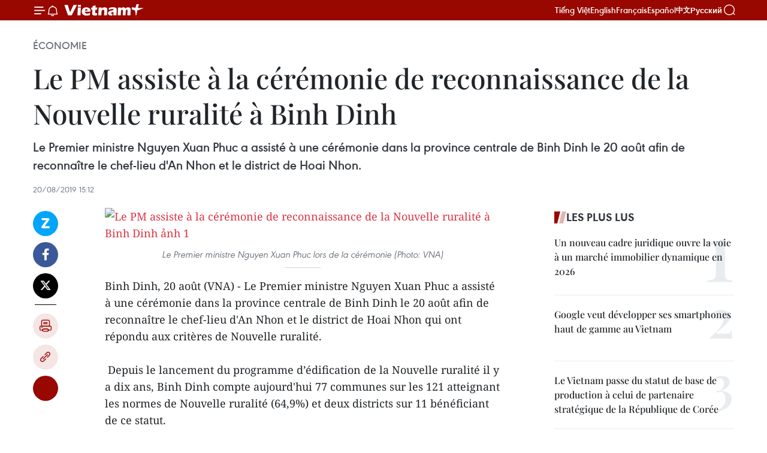

--- FILE ---
content_type: text/html;charset=utf-8
request_url: https://fr.vietnamplus.vn/le-pm-assiste-a-la-ceremonie-de-reconnaissance-de-la-nouvelle-ruralite-a-binh-dinh-post125452.vnp
body_size: 22177
content:
<!DOCTYPE html> <html lang="fr" class="fr"> <head> <title> Le PM assiste à la cérémonie de reconnaissance de la Nouvelle ruralité à Binh Dinh | Vietnam+ (VietnamPlus)</title> <meta name="description" content="Le Premier ministre Nguyen Xuan Phuc a assisté à une cérémonie dans la province centrale de Binh Dinh le 20 août afin de reconnaître le chef-lieu d&#39;An Nhon et le district de Hoai Nhon."/> <meta name="keywords" content=""/> <meta name="news_keywords" content=""/> <meta http-equiv="Content-Type" content="text/html; charset=utf-8" /> <meta http-equiv="X-UA-Compatible" content="IE=edge"/> <meta http-equiv="refresh" content="1800" /> <meta name="revisit-after" content="1 days" /> <meta name="viewport" content="width=device-width, initial-scale=1"> <meta http-equiv="content-language" content="vi" /> <meta name="format-detection" content="telephone=no"/> <meta name="format-detection" content="address=no"/> <meta name="apple-mobile-web-app-capable" content="yes"> <meta name="apple-mobile-web-app-status-bar-style" content="black"> <meta name="apple-mobile-web-app-title" content="Vietnam+ (VietnamPlus)"/> <meta name="referrer" content="no-referrer-when-downgrade"/> <link rel="shortcut icon" href="https://media.vietnamplus.vn/assets/web/styles/img/favicon.ico" type="image/x-icon" /> <link rel="preconnect" href="https://media.vietnamplus.vn"/> <link rel="dns-prefetch" href="https://media.vietnamplus.vn"/> <link rel="preconnect" href="//www.google-analytics.com" /> <link rel="preconnect" href="//www.googletagmanager.com" /> <link rel="preconnect" href="//stc.za.zaloapp.com" /> <link rel="preconnect" href="//fonts.googleapis.com" /> <link rel="preconnect" href="//pagead2.googlesyndication.com"/> <link rel="preconnect" href="//tpc.googlesyndication.com"/> <link rel="preconnect" href="//securepubads.g.doubleclick.net"/> <link rel="preconnect" href="//accounts.google.com"/> <link rel="preconnect" href="//adservice.google.com"/> <link rel="preconnect" href="//adservice.google.com.vn"/> <link rel="preconnect" href="//www.googletagservices.com"/> <link rel="preconnect" href="//partner.googleadservices.com"/> <link rel="preconnect" href="//tpc.googlesyndication.com"/> <link rel="preconnect" href="//za.zdn.vn"/> <link rel="preconnect" href="//sp.zalo.me"/> <link rel="preconnect" href="//connect.facebook.net"/> <link rel="preconnect" href="//www.facebook.com"/> <link rel="dns-prefetch" href="//www.google-analytics.com" /> <link rel="dns-prefetch" href="//www.googletagmanager.com" /> <link rel="dns-prefetch" href="//stc.za.zaloapp.com" /> <link rel="dns-prefetch" href="//fonts.googleapis.com" /> <link rel="dns-prefetch" href="//pagead2.googlesyndication.com"/> <link rel="dns-prefetch" href="//tpc.googlesyndication.com"/> <link rel="dns-prefetch" href="//securepubads.g.doubleclick.net"/> <link rel="dns-prefetch" href="//accounts.google.com"/> <link rel="dns-prefetch" href="//adservice.google.com"/> <link rel="dns-prefetch" href="//adservice.google.com.vn"/> <link rel="dns-prefetch" href="//www.googletagservices.com"/> <link rel="dns-prefetch" href="//partner.googleadservices.com"/> <link rel="dns-prefetch" href="//tpc.googlesyndication.com"/> <link rel="dns-prefetch" href="//za.zdn.vn"/> <link rel="dns-prefetch" href="//sp.zalo.me"/> <link rel="dns-prefetch" href="//connect.facebook.net"/> <link rel="dns-prefetch" href="//www.facebook.com"/> <link rel="dns-prefetch" href="//graph.facebook.com"/> <link rel="dns-prefetch" href="//static.xx.fbcdn.net"/> <link rel="dns-prefetch" href="//staticxx.facebook.com"/> <script> var cmsConfig = { domainDesktop: 'https://fr.vietnamplus.vn', domainMobile: 'https://fr.vietnamplus.vn', domainApi: 'https://fr-api.vietnamplus.vn', domainStatic: 'https://media.vietnamplus.vn', domainLog: 'https://fr-log.vietnamplus.vn', googleAnalytics: 'G\-XG2Q9PW0XH', siteId: 0, pageType: 1, objectId: 125452, adsZone: 371, allowAds: true, adsLazy: true, antiAdblock: true, }; if (window.location.protocol !== 'https:' && window.location.hostname.indexOf('vietnamplus.vn') !== -1) { window.location = 'https://' + window.location.hostname + window.location.pathname + window.location.hash; } var USER_AGENT=window.navigator&&(window.navigator.userAgent||window.navigator.vendor)||window.opera||"",IS_MOBILE=/Android|webOS|iPhone|iPod|BlackBerry|Windows Phone|IEMobile|Mobile Safari|Opera Mini/i.test(USER_AGENT),IS_REDIRECT=!1;function setCookie(e,o,i){var n=new Date,i=(n.setTime(n.getTime()+24*i*60*60*1e3),"expires="+n.toUTCString());document.cookie=e+"="+o+"; "+i+";path=/;"}function getCookie(e){var o=document.cookie.indexOf(e+"="),i=o+e.length+1;return!o&&e!==document.cookie.substring(0,e.length)||-1===o?null:(-1===(e=document.cookie.indexOf(";",i))&&(e=document.cookie.length),unescape(document.cookie.substring(i,e)))}IS_MOBILE&&getCookie("isDesktop")&&(setCookie("isDesktop",1,-1),window.location=window.location.pathname.replace(".amp", ".vnp")+window.location.search,IS_REDIRECT=!0); </script> <script> if(USER_AGENT && USER_AGENT.indexOf("facebot") <= 0 && USER_AGENT.indexOf("facebookexternalhit") <= 0) { var query = ''; var hash = ''; if (window.location.search) query = window.location.search; if (window.location.hash) hash = window.location.hash; var canonicalUrl = 'https://fr.vietnamplus.vn/le-pm-assiste-a-la-ceremonie-de-reconnaissance-de-la-nouvelle-ruralite-a-binh-dinh-post125452.vnp' + query + hash ; var curUrl = decodeURIComponent(window.location.href); if(!location.port && canonicalUrl.startsWith("http") && curUrl != canonicalUrl){ window.location.replace(canonicalUrl); } } </script> <meta property="fb:pages" content="120834779440" /> <meta property="fb:app_id" content="1960985707489919" /> <meta name="author" content="Vietnam+ (VietnamPlus)" /> <meta name="copyright" content="Copyright © 2026 by Vietnam+ (VietnamPlus)" /> <meta name="RATING" content="GENERAL" /> <meta name="GENERATOR" content="Vietnam+ (VietnamPlus)" /> <meta content="Vietnam+ (VietnamPlus)" itemprop="sourceOrganization" name="source"/> <meta content="news" itemprop="genre" name="medium"/> <meta name="robots" content="noarchive, max-image-preview:large, index, follow" /> <meta name="GOOGLEBOT" content="noarchive, max-image-preview:large, index, follow" /> <link rel="canonical" href="https://fr.vietnamplus.vn/le-pm-assiste-a-la-ceremonie-de-reconnaissance-de-la-nouvelle-ruralite-a-binh-dinh-post125452.vnp" /> <meta property="og:site_name" content="Vietnam+ (VietnamPlus)"/> <meta property="og:rich_attachment" content="true"/> <meta property="og:type" content="article"/> <meta property="og:url" content="https://fr.vietnamplus.vn/le-pm-assiste-a-la-ceremonie-de-reconnaissance-de-la-nouvelle-ruralite-a-binh-dinh-post125452.vnp"/> <meta property="og:image" content="https://mediafr.vietnamplus.vn/images/f7bdd265dc3b1373bc7e1f8305ab7b24c84096edca6c28e3044918db2213820777663bf086eba6c5cf08e942fc26e847eebc0b402d020c64ae153eb4a8bd6e30/.jpg.webp"/> <meta property="og:image:width" content="1200"/> <meta property="og:image:height" content="630"/> <meta property="og:title" content=" Le PM assiste à la cérémonie de reconnaissance de la Nouvelle ruralité à Binh Dinh"/> <meta property="og:description" content="Le Premier ministre Nguyen Xuan Phuc a assisté à une cérémonie dans la province centrale de Binh Dinh le 20 août afin de reconnaître le chef-lieu d&#39;An Nhon et le district de Hoai Nhon."/> <meta name="twitter:card" value="summary"/> <meta name="twitter:url" content="https://fr.vietnamplus.vn/le-pm-assiste-a-la-ceremonie-de-reconnaissance-de-la-nouvelle-ruralite-a-binh-dinh-post125452.vnp"/> <meta name="twitter:title" content=" Le PM assiste à la cérémonie de reconnaissance de la Nouvelle ruralité à Binh Dinh"/> <meta name="twitter:description" content="Le Premier ministre Nguyen Xuan Phuc a assisté à une cérémonie dans la province centrale de Binh Dinh le 20 août afin de reconnaître le chef-lieu d&#39;An Nhon et le district de Hoai Nhon."/> <meta name="twitter:image" content="https://mediafr.vietnamplus.vn/images/f7bdd265dc3b1373bc7e1f8305ab7b24c84096edca6c28e3044918db2213820777663bf086eba6c5cf08e942fc26e847eebc0b402d020c64ae153eb4a8bd6e30/.jpg.webp"/> <meta name="twitter:site" content="@Vietnam+ (VietnamPlus)"/> <meta name="twitter:creator" content="@Vietnam+ (VietnamPlus)"/> <meta property="article:publisher" content="https://www.facebook.com/VietnamPlus" /> <meta property="article:tag" content=""/> <meta property="article:section" content="Économie" /> <meta property="article:published_time" content="2019-08-20T22:12:03+07:00"/> <meta property="article:modified_time" content="2019-08-20T22:12:03+07:00"/> <script type="application/ld+json"> { "@context": "http://schema.org", "@type": "Organization", "name": "Vietnam+ (VietnamPlus)", "url": "https://fr.vietnamplus.vn", "logo": "https://media.vietnamplus.vn/assets/web/styles/img/logo.png", "foundingDate": "2008", "founders": [ { "@type": "Person", "name": "Thông tấn xã Việt Nam (TTXVN)" } ], "address": [ { "@type": "PostalAddress", "streetAddress": "Số 05 Lý Thường Kiệt - Hà Nội - Việt Nam", "addressLocality": "Hà Nội City", "addressRegion": "Northeast", "postalCode": "100000", "addressCountry": "VNM" } ], "contactPoint": [ { "@type": "ContactPoint", "telephone": "+84-243-941-1349", "contactType": "customer service" }, { "@type": "ContactPoint", "telephone": "+84-243-941-1348", "contactType": "customer service" } ], "sameAs": [ "https://www.facebook.com/VietnamPlus", "https://www.tiktok.com/@vietnamplus", "https://twitter.com/vietnamplus", "https://www.youtube.com/c/BaoVietnamPlus" ] } </script> <script type="application/ld+json"> { "@context" : "https://schema.org", "@type" : "WebSite", "name": "Vietnam+ (VietnamPlus)", "url": "https://fr.vietnamplus.vn", "alternateName" : "Báo điện tử VIETNAMPLUS, Cơ quan của Thông tấn xã Việt Nam (TTXVN)", "potentialAction": { "@type": "SearchAction", "target": { "@type": "EntryPoint", "urlTemplate": "https://fr.vietnamplus.vn/search/?q={search_term_string}" }, "query-input": "required name=search_term_string" } } </script> <script type="application/ld+json"> { "@context":"http://schema.org", "@type":"BreadcrumbList", "itemListElement":[ { "@type":"ListItem", "position":1, "item":{ "@id":"https://fr.vietnamplus.vn/economie/", "name":"Économie" } } ] } </script> <script type="application/ld+json"> { "@context": "http://schema.org", "@type": "NewsArticle", "mainEntityOfPage":{ "@type":"WebPage", "@id":"https://fr.vietnamplus.vn/le-pm-assiste-a-la-ceremonie-de-reconnaissance-de-la-nouvelle-ruralite-a-binh-dinh-post125452.vnp" }, "headline": "Le PM assiste à la cérémonie de reconnaissance de la Nouvelle ruralité à Binh Dinh", "description": "Le Premier ministre Nguyen Xuan Phuc a assisté à une cérémonie dans la province centrale de Binh Dinh le 20 août afin de reconnaître le chef-lieu d'An Nhon et le district de Hoai Nhon.", "image": { "@type": "ImageObject", "url": "https://mediafr.vietnamplus.vn/images/f7bdd265dc3b1373bc7e1f8305ab7b24c84096edca6c28e3044918db2213820777663bf086eba6c5cf08e942fc26e847eebc0b402d020c64ae153eb4a8bd6e30/.jpg.webp", "width" : 1200, "height" : 675 }, "datePublished": "2019-08-20T22:12:03+07:00", "dateModified": "2019-08-20T22:12:03+07:00", "author": { "@type": "Person", "name": "" }, "publisher": { "@type": "Organization", "name": "Vietnam+ (VietnamPlus)", "logo": { "@type": "ImageObject", "url": "https://media.vietnamplus.vn/assets/web/styles/img/logo.png" } } } </script> <link rel="preload" href="https://media.vietnamplus.vn/assets/web/styles/css/main.min-1.0.15.css" as="style"> <link rel="preload" href="https://media.vietnamplus.vn/assets/web/js/main.min-1.0.33.js" as="script"> <link rel="preload" href="https://media.vietnamplus.vn/assets/web/js/detail.min-1.0.15.js" as="script"> <link rel="preload" href="https://common.mcms.one/assets/styles/css/vietnamplus-1.0.0.css" as="style"> <link rel="stylesheet" href="https://common.mcms.one/assets/styles/css/vietnamplus-1.0.0.css"> <link id="cms-style" rel="stylesheet" href="https://media.vietnamplus.vn/assets/web/styles/css/main.min-1.0.15.css"> <style>.infographic-page { overflow-x: hidden;
}</style> <script type="text/javascript"> var _metaOgUrl = 'https://fr.vietnamplus.vn/le-pm-assiste-a-la-ceremonie-de-reconnaissance-de-la-nouvelle-ruralite-a-binh-dinh-post125452.vnp'; var page_title = document.title; var tracked_url = window.location.pathname + window.location.search + window.location.hash; var cate_path = 'economie'; if (cate_path.length > 0) { tracked_url = "/" + cate_path + tracked_url; } </script> <script async="" src="https://www.googletagmanager.com/gtag/js?id=G-XG2Q9PW0XH"></script> <script> window.dataLayer = window.dataLayer || []; function gtag(){dataLayer.push(arguments);} gtag('js', new Date()); gtag('config', 'G-XG2Q9PW0XH', {page_path: tracked_url}); </script> <script>window.dataLayer = window.dataLayer || [];dataLayer.push({'pageCategory': '/economie'});</script> <script> window.dataLayer = window.dataLayer || []; dataLayer.push({ 'event': 'Pageview', 'articleId': '125452', 'articleTitle': ' Le PM assiste à la cérémonie de reconnaissance de la Nouvelle ruralité à Binh Dinh', 'articleCategory': 'Économie', 'articleAlowAds': true, 'articleType': 'detail', 'articlePublishDate': '2019-08-20T22:12:03+07:00', 'articleThumbnail': 'https://mediafr.vietnamplus.vn/images/f7bdd265dc3b1373bc7e1f8305ab7b24c84096edca6c28e3044918db2213820777663bf086eba6c5cf08e942fc26e847eebc0b402d020c64ae153eb4a8bd6e30/.jpg.webp', 'articleShortUrl': 'https://fr.vietnamplus.vn/le-pm-assiste-a-la-ceremonie-de-reconnaissance-de-la-nouvelle-ruralite-a-binh-dinh-post125452.vnp', 'articleFullUrl': 'https://fr.vietnamplus.vn/le-pm-assiste-a-la-ceremonie-de-reconnaissance-de-la-nouvelle-ruralite-a-binh-dinh-post125452.vnp', }); </script> <script type='text/javascript'> gtag('event', 'article_page',{ 'articleId': '125452', 'articleTitle': ' Le PM assiste à la cérémonie de reconnaissance de la Nouvelle ruralité à Binh Dinh', 'articleCategory': 'Économie', 'articleAlowAds': true, 'articleType': 'detail', 'articlePublishDate': '2019-08-20T22:12:03+07:00', 'articleThumbnail': 'https://mediafr.vietnamplus.vn/images/f7bdd265dc3b1373bc7e1f8305ab7b24c84096edca6c28e3044918db2213820777663bf086eba6c5cf08e942fc26e847eebc0b402d020c64ae153eb4a8bd6e30/.jpg.webp', 'articleShortUrl': 'https://fr.vietnamplus.vn/le-pm-assiste-a-la-ceremonie-de-reconnaissance-de-la-nouvelle-ruralite-a-binh-dinh-post125452.vnp', 'articleFullUrl': 'https://fr.vietnamplus.vn/le-pm-assiste-a-la-ceremonie-de-reconnaissance-de-la-nouvelle-ruralite-a-binh-dinh-post125452.vnp', }); </script> <script>(function(w,d,s,l,i){w[l]=w[l]||[];w[l].push({'gtm.start': new Date().getTime(),event:'gtm.js'});var f=d.getElementsByTagName(s)[0], j=d.createElement(s),dl=l!='dataLayer'?'&l='+l:'';j.async=true;j.src= 'https://www.googletagmanager.com/gtm.js?id='+i+dl;f.parentNode.insertBefore(j,f); })(window,document,'script','dataLayer','GTM-5WM58F3N');</script> <script type="text/javascript"> !function(){"use strict";function e(e){var t=!(arguments.length>1&&void 0!==arguments[1])||arguments[1],c=document.createElement("script");c.src=e,t?c.type="module":(c.async=!0,c.type="text/javascript",c.setAttribute("nomodule",""));var n=document.getElementsByTagName("script")[0];n.parentNode.insertBefore(c,n)}!function(t,c){!function(t,c,n){var a,o,r;n.accountId=c,null!==(a=t.marfeel)&&void 0!==a||(t.marfeel={}),null!==(o=(r=t.marfeel).cmd)&&void 0!==o||(r.cmd=[]),t.marfeel.config=n;var i="https://sdk.mrf.io/statics";e("".concat(i,"/marfeel-sdk.js?id=").concat(c),!0),e("".concat(i,"/marfeel-sdk.es5.js?id=").concat(c),!1)}(t,c,arguments.length>2&&void 0!==arguments[2]?arguments[2]:{})}(window,2272,{} )}(); </script> <script async src="https://sp.zalo.me/plugins/sdk.js"></script> </head> <body class="detail-page"> <div id="sdaWeb_SdaMasthead" class="rennab rennab-top" data-platform="1" data-position="Web_SdaMasthead"> </div> <header class=" site-header"> <div class="sticky"> <div class="container"> <i class="ic-menu"></i> <i class="ic-bell"></i> <div id="header-news" class="pick-news hidden" data-source="header-latest-news"></div> <a class="small-logo" href="/" title="Vietnam+ (VietnamPlus)">Vietnam+ (VietnamPlus)</a> <ul class="menu"> <li> <a href="https://www.vietnamplus.vn" title="Tiếng Việt" target="_blank">Tiếng Việt</a> </li> <li> <a href="https://en.vietnamplus.vn" title="English" target="_blank" rel="nofollow">English</a> </li> <li> <a href="https://fr.vietnamplus.vn" title="Français" target="_blank" rel="nofollow">Français</a> </li> <li> <a href="https://es.vietnamplus.vn" title="Español" target="_blank" rel="nofollow">Español</a> </li> <li> <a href="https://zh.vietnamplus.vn" title="中文" target="_blank" rel="nofollow">中文</a> </li> <li> <a href="https://ru.vietnamplus.vn" title="Русский" target="_blank" rel="nofollow">Русский</a> </li> </ul> <div class="search-wrapper"> <i class="ic-search"></i> <input type="text" class="search txtsearch" placeholder="Mot clé"> </div> </div> </div> </header> <div class="site-body"> <div id="sdaWeb_SdaBackground" class="rennab " data-platform="1" data-position="Web_SdaBackground"> </div> <div class="container"> <div class="breadcrumb breadcrumb-detail"> <h2 class="main"> <a href="https://fr.vietnamplus.vn/economie/" title="Économie" class="active">Économie</a> </h2> </div> <div id="sdaWeb_SdaTop" class="rennab " data-platform="1" data-position="Web_SdaTop"> </div> <div class="article"> <h1 class="article__title cms-title "> Le PM assiste à la cérémonie de reconnaissance de la Nouvelle ruralité à Binh Dinh </h1> <div class="article__sapo cms-desc"> Le Premier ministre Nguyen Xuan Phuc a assisté à une cérémonie dans la province centrale de Binh Dinh le 20 août afin de reconnaître le chef-lieu d'An Nhon et le district de Hoai Nhon. </div> <div id="sdaWeb_SdaArticleAfterSapo" class="rennab " data-platform="1" data-position="Web_SdaArticleAfterSapo"> </div> <div class="article__meta"> <time class="time" datetime="2019-08-20T22:12:03+07:00" data-time="1566313923" data-friendly="false">mardi 20 août 2019 22:12</time> <meta class="cms-date" itemprop="datePublished" content="2019-08-20T22:12:03+07:00"> </div> <div class="col"> <div class="main-col content-col"> <div class="article__body zce-content-body cms-body" itemprop="articleBody"> <div class="social-pin sticky article__social"> <a href="javascript:void(0);" class="zl zalo-share-button" title="Zalo" data-href="https://fr.vietnamplus.vn/le-pm-assiste-a-la-ceremonie-de-reconnaissance-de-la-nouvelle-ruralite-a-binh-dinh-post125452.vnp" data-oaid="4486284411240520426" data-layout="1" data-color="blue" data-customize="true">Zalo</a> <a href="javascript:void(0);" class="item fb" data-href="https://fr.vietnamplus.vn/le-pm-assiste-a-la-ceremonie-de-reconnaissance-de-la-nouvelle-ruralite-a-binh-dinh-post125452.vnp" data-rel="facebook" title="Facebook">Facebook</a> <a href="javascript:void(0);" class="item tw" data-href="https://fr.vietnamplus.vn/le-pm-assiste-a-la-ceremonie-de-reconnaissance-de-la-nouvelle-ruralite-a-binh-dinh-post125452.vnp" data-rel="twitter" title="Twitter">Twitter</a> <a href="javascript:void(0);" class="bookmark sendbookmark hidden" onclick="ME.sendBookmark(this, 125452);" data-id="125452" title="marque-pages">marque-pages</a> <a href="javascript:void(0);" class="print sendprint" title="Print" data-href="/print-125452.html">Impression</a> <a href="javascript:void(0);" class="item link" data-href="https://fr.vietnamplus.vn/le-pm-assiste-a-la-ceremonie-de-reconnaissance-de-la-nouvelle-ruralite-a-binh-dinh-post125452.vnp" data-rel="copy" title="Copy link">Copy link</a> <div id='shortenlink-container'></div> </div> <div class="article-photo"> <a href="/Uploaded_FR/minhnth/2019_08_20/.jpg" rel="nofollow" target="_blank"><img alt=" Le PM assiste à la cérémonie de reconnaissance de la Nouvelle ruralité à Binh Dinh ảnh 1" src="[data-uri]" class="lazyload cms-photo" data-large-src="https://mediafr.vietnamplus.vn/images/33e0b6e9e64bc3c1817db4b0200c0d1e2b5b555044dfa1473ab41f04c9f880b989cf5b8067b9ba9f3b7be0100007f8dc/.jpg" data-src="https://mediafr.vietnamplus.vn/images/68f2576c032ecf9e9a26d2c81c3814170af07687a16293fd200ef7cbd068493b78dfe428dd3993621562a647c124646a/.jpg" title=" Le PM assiste à la cérémonie de reconnaissance de la Nouvelle ruralité à Binh Dinh ảnh 1"></a><span>Le Premier ministre Nguyen Xuan Phuc lors de la cérémonie (Photo: VNA)<br></span>
</div>
<p>Binh Dinh, 20 août (VNA) - Le Premier ministre Nguyen Xuan Phuc a assisté à une cérémonie dans la province centrale de Binh Dinh le 20 août afin de reconnaître le chef-lieu d'An Nhon et le district de Hoai Nhon qui ont répondu aux critères de Nouvelle ruralité.<br> &nbsp;<br> &nbsp;Depuis le lancement du programme d’édification de la Nouvelle ruralité il y a dix ans, Binh Dinh compte aujourd'hui 77 communes sur les 121 atteignant les normes de Nouvelle ruralité (64,9%) et deux districts sur 11 bénéficiant de ce statut.<br> &nbsp;<br> &nbsp;Le taux de ménages pauvres a été réduit de 16,31% en 2010 à 7,05% l’an dernier, selon un rapport du Comité populaire de la province.<br> &nbsp;<br> Le Premier ministre a déclaré que l’objectif ultime de la campagne d’édification de la Nouvelle ruralité était d’améliorer la vie des habitants, ce qui explique pourquoi l’utilisation de la technologie moderne dans la vie et la production est importante.<br> &nbsp;<br> &nbsp;Il a demandé à la province de mener des activités plus efficaces et de prêter davantage d'attention aux localités isolées et montagneuses.<br> &nbsp;<br> &nbsp;À cette occasion, le Premier ministre et la Croix-Rouge du Vietnam ont présenté 100 cadeaux d'une valeur de 3,2 millions de dongs aux familles des victimes de l'agent orange/dioxine à Binh Dinh. -VNA</p>&nbsp; <div id="sdaWeb_SdaArticleAfterBody" class="rennab " data-platform="1" data-position="Web_SdaArticleAfterBody"> </div> </div> <div id="sdaWeb_SdaArticleAfterTag" class="rennab " data-platform="1" data-position="Web_SdaArticleAfterTag"> </div> <div class="wrap-social"> <div class="social-pin article__social"> <a href="javascript:void(0);" class="zl zalo-share-button" title="Zalo" data-href="https://fr.vietnamplus.vn/le-pm-assiste-a-la-ceremonie-de-reconnaissance-de-la-nouvelle-ruralite-a-binh-dinh-post125452.vnp" data-oaid="4486284411240520426" data-layout="1" data-color="blue" data-customize="true">Zalo</a> <a href="javascript:void(0);" class="item fb" data-href="https://fr.vietnamplus.vn/le-pm-assiste-a-la-ceremonie-de-reconnaissance-de-la-nouvelle-ruralite-a-binh-dinh-post125452.vnp" data-rel="facebook" title="Facebook">Facebook</a> <a href="javascript:void(0);" class="item tw" data-href="https://fr.vietnamplus.vn/le-pm-assiste-a-la-ceremonie-de-reconnaissance-de-la-nouvelle-ruralite-a-binh-dinh-post125452.vnp" data-rel="twitter" title="Twitter">Twitter</a> <a href="javascript:void(0);" class="bookmark sendbookmark hidden" onclick="ME.sendBookmark(this, 125452);" data-id="125452" title="marque-pages">marque-pages</a> <a href="javascript:void(0);" class="print sendprint" title="Print" data-href="/print-125452.html">Impression</a> <a href="javascript:void(0);" class="item link" data-href="https://fr.vietnamplus.vn/le-pm-assiste-a-la-ceremonie-de-reconnaissance-de-la-nouvelle-ruralite-a-binh-dinh-post125452.vnp" data-rel="copy" title="Copy link">Copy link</a> <div id='shortenlink-container'></div> </div> <a href="https://news.google.com/publications/CAAqBwgKMN-18wowlLWFAw?hl=vi&gl=VN&ceid=VN%3Avi" class="google-news" target="_blank" title="Google News">Suivez VietnamPlus</a> </div> <div id="sdaWeb_SdaArticleAfterBody1" class="rennab " data-platform="1" data-position="Web_SdaArticleAfterBody1"> </div> <div id="sdaWeb_SdaArticleAfterBody2" class="rennab " data-platform="1" data-position="Web_SdaArticleAfterBody2"> </div> <div class="timeline secondary"> <h3 class="box-heading"> <a href="https://fr.vietnamplus.vn/economie/" title="Économie" class="title"> Voir plus </a> </h3> <div class="box-content content-list" data-source="recommendation-371"> <article class="story" data-id="258233"> <figure class="story__thumb"> <a class="cms-link" href="https://fr.vietnamplus.vn/le-pm-preside-la-6-reunion-du-comite-de-pilotage-des-grands-projets-ferroviaires-nationaux-post258233.vnp" title="Le PM préside la 6ᵉ réunion du Comité de pilotage des grands projets ferroviaires nationaux"> <img class="lazyload" src="[data-uri]" data-src="https://mediafr.vietnamplus.vn/images/09bba8fe1e0bab5788885f766dd43fbb93000d2ce948c0b7c481d6c93b38772fb91f4e71265d3b19531288cf2b34df5cbc641214598d56ebf6ac7b349144c1fa/chinh-1.jpg.webp" data-srcset="https://mediafr.vietnamplus.vn/images/09bba8fe1e0bab5788885f766dd43fbb93000d2ce948c0b7c481d6c93b38772fb91f4e71265d3b19531288cf2b34df5cbc641214598d56ebf6ac7b349144c1fa/chinh-1.jpg.webp 1x, https://mediafr.vietnamplus.vn/images/3a31c05c87ed42e2ee7840c780802e7393000d2ce948c0b7c481d6c93b38772fb91f4e71265d3b19531288cf2b34df5cbc641214598d56ebf6ac7b349144c1fa/chinh-1.jpg.webp 2x" alt="Le Premier ministre Pham Minh Chinh, chef du Comité de pilotage des ouvrages clés et des projets nationaux importants dans le secteur ferroviaire, a présidé, le 31 janvier à Hanoï, sa sixième réunion. Photo : VNA"> <noscript><img src="https://mediafr.vietnamplus.vn/images/09bba8fe1e0bab5788885f766dd43fbb93000d2ce948c0b7c481d6c93b38772fb91f4e71265d3b19531288cf2b34df5cbc641214598d56ebf6ac7b349144c1fa/chinh-1.jpg.webp" srcset="https://mediafr.vietnamplus.vn/images/09bba8fe1e0bab5788885f766dd43fbb93000d2ce948c0b7c481d6c93b38772fb91f4e71265d3b19531288cf2b34df5cbc641214598d56ebf6ac7b349144c1fa/chinh-1.jpg.webp 1x, https://mediafr.vietnamplus.vn/images/3a31c05c87ed42e2ee7840c780802e7393000d2ce948c0b7c481d6c93b38772fb91f4e71265d3b19531288cf2b34df5cbc641214598d56ebf6ac7b349144c1fa/chinh-1.jpg.webp 2x" alt="Le Premier ministre Pham Minh Chinh, chef du Comité de pilotage des ouvrages clés et des projets nationaux importants dans le secteur ferroviaire, a présidé, le 31 janvier à Hanoï, sa sixième réunion. Photo : VNA" class="image-fallback"></noscript> </a> </figure> <h2 class="story__heading" data-tracking="258233"> <a class=" cms-link" href="https://fr.vietnamplus.vn/le-pm-preside-la-6-reunion-du-comite-de-pilotage-des-grands-projets-ferroviaires-nationaux-post258233.vnp" title="Le PM préside la 6ᵉ réunion du Comité de pilotage des grands projets ferroviaires nationaux"> Le PM préside la 6ᵉ réunion du Comité de pilotage des grands projets ferroviaires nationaux </a> </h2> <time class="time" datetime="2026-01-31T19:32:12+07:00" data-time="1769862732"> 31/01/2026 19:32 </time> <div class="story__summary story__shorten"> <p>Le Premier ministre Pham Minh Chinh a présidé à Hanoï la 6ᵉ réunion du Comité de pilotage des projets ferroviaires nationaux majeurs, appelant à accélérer la libération des terrains, la préparation des investissements et la mise en œuvre des projets clés afin de soutenir la croissance et le développement durable du pays.</p> </div> </article> <article class="story" data-id="258223"> <figure class="story__thumb"> <a class="cms-link" href="https://fr.vietnamplus.vn/le-pm-appelle-a-faire-de-leconomie-privee-le-principal-moteur-de-la-croissance-post258223.vnp" title="Le PM appelle à faire de l’économie privée le principal moteur de la croissance"> <img class="lazyload" src="[data-uri]" data-src="https://mediafr.vietnamplus.vn/images/09bba8fe1e0bab5788885f766dd43fbb93000d2ce948c0b7c481d6c93b38772f5e40dd203eb17ebe3586a0c49723db2f/tt-1.jpg.webp" data-srcset="https://mediafr.vietnamplus.vn/images/09bba8fe1e0bab5788885f766dd43fbb93000d2ce948c0b7c481d6c93b38772f5e40dd203eb17ebe3586a0c49723db2f/tt-1.jpg.webp 1x, https://mediafr.vietnamplus.vn/images/3a31c05c87ed42e2ee7840c780802e7393000d2ce948c0b7c481d6c93b38772f5e40dd203eb17ebe3586a0c49723db2f/tt-1.jpg.webp 2x" alt="La quatrième réunion du Comité directeur national chargé de la mise en œuvre de la Résolution N°68-NQ/TW du Bureau politique sur le développement de l’économie privée. Photo : VNA"> <noscript><img src="https://mediafr.vietnamplus.vn/images/09bba8fe1e0bab5788885f766dd43fbb93000d2ce948c0b7c481d6c93b38772f5e40dd203eb17ebe3586a0c49723db2f/tt-1.jpg.webp" srcset="https://mediafr.vietnamplus.vn/images/09bba8fe1e0bab5788885f766dd43fbb93000d2ce948c0b7c481d6c93b38772f5e40dd203eb17ebe3586a0c49723db2f/tt-1.jpg.webp 1x, https://mediafr.vietnamplus.vn/images/3a31c05c87ed42e2ee7840c780802e7393000d2ce948c0b7c481d6c93b38772f5e40dd203eb17ebe3586a0c49723db2f/tt-1.jpg.webp 2x" alt="La quatrième réunion du Comité directeur national chargé de la mise en œuvre de la Résolution N°68-NQ/TW du Bureau politique sur le développement de l’économie privée. Photo : VNA" class="image-fallback"></noscript> </a> </figure> <h2 class="story__heading" data-tracking="258223"> <a class=" cms-link" href="https://fr.vietnamplus.vn/le-pm-appelle-a-faire-de-leconomie-privee-le-principal-moteur-de-la-croissance-post258223.vnp" title="Le PM appelle à faire de l’économie privée le principal moteur de la croissance"> Le PM appelle à faire de l’économie privée le principal moteur de la croissance </a> </h2> <time class="time" datetime="2026-01-31T16:22:48+07:00" data-time="1769851368"> 31/01/2026 16:22 </time> <div class="story__summary story__shorten"> <p>Lors de la quatrième réunion du Comité directeur national chargé de la mise en œuvre de la Résolution N°68-NQ/TW sur le développement de l’économie privée, le Premier ministre Pham Minh Chinh a souligné la nécessité pour l’État de garantir un environnement favorable pour les entreprises privées d’assumer un rôle de pionnier, afin de faire de l’économie privée le moteur le plus important de la croissance nationale.</p> </div> </article> <article class="story" data-id="258088"> <figure class="story__thumb"> <a class="cms-link" href="https://fr.vietnamplus.vn/ho-chi-minh-ville-futur-hub-des-centres-de-competences-mondiaux-de-nouvelle-generation-post258088.vnp" title="Ho Chi Minh-Ville, futur hub des Centres de compétences mondiaux de nouvelle génération"> <img class="lazyload" src="[data-uri]" data-src="https://mediafr.vietnamplus.vn/images/e561533c122dd67ff9be5bdc26232758a443094ced2da6769b922a9f39b88aa1d670eebb57b841e693595d0381e3d84f2c70378fa13332bb7163e3bb875b27ab/mot-goc-tp-hcm-anh-vna.jpg.webp" data-srcset="https://mediafr.vietnamplus.vn/images/e561533c122dd67ff9be5bdc26232758a443094ced2da6769b922a9f39b88aa1d670eebb57b841e693595d0381e3d84f2c70378fa13332bb7163e3bb875b27ab/mot-goc-tp-hcm-anh-vna.jpg.webp 1x, https://mediafr.vietnamplus.vn/images/5e68d86e4a3b9f2df1e0c1392dbdba62a443094ced2da6769b922a9f39b88aa1d670eebb57b841e693595d0381e3d84f2c70378fa13332bb7163e3bb875b27ab/mot-goc-tp-hcm-anh-vna.jpg.webp 2x" alt="Un coin d&#39;Ho Chi Minh-Ville. Photo: VNA"> <noscript><img src="https://mediafr.vietnamplus.vn/images/e561533c122dd67ff9be5bdc26232758a443094ced2da6769b922a9f39b88aa1d670eebb57b841e693595d0381e3d84f2c70378fa13332bb7163e3bb875b27ab/mot-goc-tp-hcm-anh-vna.jpg.webp" srcset="https://mediafr.vietnamplus.vn/images/e561533c122dd67ff9be5bdc26232758a443094ced2da6769b922a9f39b88aa1d670eebb57b841e693595d0381e3d84f2c70378fa13332bb7163e3bb875b27ab/mot-goc-tp-hcm-anh-vna.jpg.webp 1x, https://mediafr.vietnamplus.vn/images/5e68d86e4a3b9f2df1e0c1392dbdba62a443094ced2da6769b922a9f39b88aa1d670eebb57b841e693595d0381e3d84f2c70378fa13332bb7163e3bb875b27ab/mot-goc-tp-hcm-anh-vna.jpg.webp 2x" alt="Un coin d&#39;Ho Chi Minh-Ville. Photo: VNA" class="image-fallback"></noscript> </a> </figure> <h2 class="story__heading" data-tracking="258088"> <a class=" cms-link" href="https://fr.vietnamplus.vn/ho-chi-minh-ville-futur-hub-des-centres-de-competences-mondiaux-de-nouvelle-generation-post258088.vnp" title="Ho Chi Minh-Ville, futur hub des Centres de compétences mondiaux de nouvelle génération"> Ho Chi Minh-Ville, futur hub des Centres de compétences mondiaux de nouvelle génération </a> </h2> <time class="time" datetime="2026-01-31T12:00:00+07:00" data-time="1769835600"> 31/01/2026 12:00 </time> <div class="story__summary story__shorten"> <p>Ho Chi Minh-Ville devient une destination prioritaire pour des Centres de compétences mondiaux (Global Capability Centres – GCC) dans les stratégies d’expansion des multinationales.</p> </div> </article> <article class="story" data-id="258021"> <figure class="story__thumb"> <a class="cms-link" href="https://fr.vietnamplus.vn/le-tourisme-dan-giang-et-lambition-de-simposer-a-lechelle-internationale-post258021.vnp" title="Le tourisme d’An Giang et l’ambition de s’imposer à l’échelle internationale"> <img class="lazyload" src="[data-uri]" data-src="https://mediafr.vietnamplus.vn/images/09bba8fe1e0bab5788885f766dd43fbb124bc210483e18004207f3baacb3afabdaecc69a05301aff36c513aac9afecf41a6e886c35d2e2c9c9bca0f6b3de92c9/an-giang.jpg.webp" data-srcset="https://mediafr.vietnamplus.vn/images/09bba8fe1e0bab5788885f766dd43fbb124bc210483e18004207f3baacb3afabdaecc69a05301aff36c513aac9afecf41a6e886c35d2e2c9c9bca0f6b3de92c9/an-giang.jpg.webp 1x, https://mediafr.vietnamplus.vn/images/3a31c05c87ed42e2ee7840c780802e73124bc210483e18004207f3baacb3afabdaecc69a05301aff36c513aac9afecf41a6e886c35d2e2c9c9bca0f6b3de92c9/an-giang.jpg.webp 2x" alt="Des touristes visitent et empruntent le téléphérique Hon Thom à Phu Quoc. Photo : VNA"> <noscript><img src="https://mediafr.vietnamplus.vn/images/09bba8fe1e0bab5788885f766dd43fbb124bc210483e18004207f3baacb3afabdaecc69a05301aff36c513aac9afecf41a6e886c35d2e2c9c9bca0f6b3de92c9/an-giang.jpg.webp" srcset="https://mediafr.vietnamplus.vn/images/09bba8fe1e0bab5788885f766dd43fbb124bc210483e18004207f3baacb3afabdaecc69a05301aff36c513aac9afecf41a6e886c35d2e2c9c9bca0f6b3de92c9/an-giang.jpg.webp 1x, https://mediafr.vietnamplus.vn/images/3a31c05c87ed42e2ee7840c780802e73124bc210483e18004207f3baacb3afabdaecc69a05301aff36c513aac9afecf41a6e886c35d2e2c9c9bca0f6b3de92c9/an-giang.jpg.webp 2x" alt="Des touristes visitent et empruntent le téléphérique Hon Thom à Phu Quoc. Photo : VNA" class="image-fallback"></noscript> </a> </figure> <h2 class="story__heading" data-tracking="258021"> <a class=" cms-link" href="https://fr.vietnamplus.vn/le-tourisme-dan-giang-et-lambition-de-simposer-a-lechelle-internationale-post258021.vnp" title="Le tourisme d’An Giang et l’ambition de s’imposer à l’échelle internationale"> Le tourisme d’An Giang et l’ambition de s’imposer à l’échelle internationale </a> </h2> <time class="time" datetime="2026-01-31T10:00:00+07:00" data-time="1769828400"> 31/01/2026 10:00 </time> <div class="story__summary story__shorten"> <p>Au cours des 40 années de Renouveau du pays, le tourisme d’An Giang s’est profondément transformé, s’imposant comme un pilier économique majeur de la province. Depuis la fusion administrative de juillet 2025, la nouvelle province d’An Giang brille désormais comme une destination phare sur la carte touristique du Vietnam et du monde.</p> </div> </article> <article class="story" data-id="258212"> <figure class="story__thumb"> <a class="cms-link" href="https://fr.vietnamplus.vn/le-premier-ministre-exhorte-le-groupe-chinois-texhong-a-accelerer-sa-montee-en-gamme-au-vietnam-post258212.vnp" title="Le Premier ministre exhorte le groupe chinois Texhong à accélérer sa montée en gamme au Vietnam"> <img class="lazyload" src="[data-uri]" data-src="https://mediafr.vietnamplus.vn/images/[base64]/vna-potal-thu-tuong-pham-minh-chinh-tiep-chu-tich-tap-doan-texhong-trung-quoc-8562805.jpg.webp" data-srcset="https://mediafr.vietnamplus.vn/images/[base64]/vna-potal-thu-tuong-pham-minh-chinh-tiep-chu-tich-tap-doan-texhong-trung-quoc-8562805.jpg.webp 1x, https://mediafr.vietnamplus.vn/images/[base64]/vna-potal-thu-tuong-pham-minh-chinh-tiep-chu-tich-tap-doan-texhong-trung-quoc-8562805.jpg.webp 2x" alt="Le Premier ministre Pham Minh Chinh (droite) et Hong Tianzhu, président du groupe chinois Texhong. Photo: VNA"> <noscript><img src="https://mediafr.vietnamplus.vn/images/[base64]/vna-potal-thu-tuong-pham-minh-chinh-tiep-chu-tich-tap-doan-texhong-trung-quoc-8562805.jpg.webp" srcset="https://mediafr.vietnamplus.vn/images/[base64]/vna-potal-thu-tuong-pham-minh-chinh-tiep-chu-tich-tap-doan-texhong-trung-quoc-8562805.jpg.webp 1x, https://mediafr.vietnamplus.vn/images/[base64]/vna-potal-thu-tuong-pham-minh-chinh-tiep-chu-tich-tap-doan-texhong-trung-quoc-8562805.jpg.webp 2x" alt="Le Premier ministre Pham Minh Chinh (droite) et Hong Tianzhu, président du groupe chinois Texhong. Photo: VNA" class="image-fallback"></noscript> </a> </figure> <h2 class="story__heading" data-tracking="258212"> <a class=" cms-link" href="https://fr.vietnamplus.vn/le-premier-ministre-exhorte-le-groupe-chinois-texhong-a-accelerer-sa-montee-en-gamme-au-vietnam-post258212.vnp" title="Le Premier ministre exhorte le groupe chinois Texhong à accélérer sa montée en gamme au Vietnam"> Le Premier ministre exhorte le groupe chinois Texhong à accélérer sa montée en gamme au Vietnam </a> </h2> <time class="time" datetime="2026-01-30T16:58:10+07:00" data-time="1769767090"> 30/01/2026 16:58 </time> <div class="story__summary story__shorten"> <p>Le Premier ministre Pham Minh Chinh a reçu, ce vendredi 30 janvier à Hanoï, Hong Tianzhu, président du groupe chinois Texhong, l'exhortant à accélérer sa montée en gamme au Vietnam. </p> </div> </article> <div id="sdaWeb_SdaNative1" class="rennab " data-platform="1" data-position="Web_SdaNative1"> </div> <article class="story" data-id="258211"> <figure class="story__thumb"> <a class="cms-link" href="https://fr.vietnamplus.vn/le-vice-premier-ministre-bui-thanh-son-inspecte-les-preparatifs-de-la-foire-du-printemps-2026-post258211.vnp" title="Le vice-Premier ministre Bui Thanh Son inspecte les préparatifs de la Foire du Printemps 2026"> <img class="lazyload" src="[data-uri]" data-src="https://mediafr.vietnamplus.vn/images/[base64]/att-kshadrkrx6rimg6-hsq-8jwcfp-6zysmurfzfn-id6s-20260130141623.jpg.webp" data-srcset="https://mediafr.vietnamplus.vn/images/[base64]/att-kshadrkrx6rimg6-hsq-8jwcfp-6zysmurfzfn-id6s-20260130141623.jpg.webp 1x, https://mediafr.vietnamplus.vn/images/[base64]/att-kshadrkrx6rimg6-hsq-8jwcfp-6zysmurfzfn-id6s-20260130141623.jpg.webp 2x" alt="Le vice-Premier ministre Bui Thanh Son inspecte les préparatifs de la Foire du Printemps 2026. Photo : VNA"> <noscript><img src="https://mediafr.vietnamplus.vn/images/[base64]/att-kshadrkrx6rimg6-hsq-8jwcfp-6zysmurfzfn-id6s-20260130141623.jpg.webp" srcset="https://mediafr.vietnamplus.vn/images/[base64]/att-kshadrkrx6rimg6-hsq-8jwcfp-6zysmurfzfn-id6s-20260130141623.jpg.webp 1x, https://mediafr.vietnamplus.vn/images/[base64]/att-kshadrkrx6rimg6-hsq-8jwcfp-6zysmurfzfn-id6s-20260130141623.jpg.webp 2x" alt="Le vice-Premier ministre Bui Thanh Son inspecte les préparatifs de la Foire du Printemps 2026. Photo : VNA" class="image-fallback"></noscript> </a> </figure> <h2 class="story__heading" data-tracking="258211"> <a class=" cms-link" href="https://fr.vietnamplus.vn/le-vice-premier-ministre-bui-thanh-son-inspecte-les-preparatifs-de-la-foire-du-printemps-2026-post258211.vnp" title="Le vice-Premier ministre Bui Thanh Son inspecte les préparatifs de la Foire du Printemps 2026"> Le vice-Premier ministre Bui Thanh Son inspecte les préparatifs de la Foire du Printemps 2026 </a> </h2> <time class="time" datetime="2026-01-30T16:56:34+07:00" data-time="1769766994"> 30/01/2026 16:56 </time> <div class="story__summary story__shorten"> <p>Le vice-Premier ministre Bui Thanh Son, président du Comité de pilotage des foires nationales, s’est rendu au Vietnam Exposition Center (VEC) à Dong Anh, Hanoï, afin de faire le point sur l’état d’avancement des préparatifs de la Foire du Printemps 2026. </p> </div> </article> <article class="story" data-id="258205"> <figure class="story__thumb"> <a class="cms-link" href="https://fr.vietnamplus.vn/hanoi-les-exportations-agricoles-et-forestieres-depassent-les-2-milliards-de-dollars-en-2025-post258205.vnp" title="Hanoï : Les exportations agricoles et forestières dépassent les 2 milliards de dollars en 2025"> <img class="lazyload" src="[data-uri]" data-src="https://mediafr.vietnamplus.vn/images/86b56789d6e04f6d3ba8e3f191bb58d1122121e3db045150b77475521caf5548fda32b641edd382209604bcb93db2623/buoi3.jpg.webp" data-srcset="https://mediafr.vietnamplus.vn/images/86b56789d6e04f6d3ba8e3f191bb58d1122121e3db045150b77475521caf5548fda32b641edd382209604bcb93db2623/buoi3.jpg.webp 1x, https://mediafr.vietnamplus.vn/images/3e41073914618d3dbdec06cce7c5cf21122121e3db045150b77475521caf5548fda32b641edd382209604bcb93db2623/buoi3.jpg.webp 2x" alt="Les pamplemousses à l&#39;exportation. Photo: VNA"> <noscript><img src="https://mediafr.vietnamplus.vn/images/86b56789d6e04f6d3ba8e3f191bb58d1122121e3db045150b77475521caf5548fda32b641edd382209604bcb93db2623/buoi3.jpg.webp" srcset="https://mediafr.vietnamplus.vn/images/86b56789d6e04f6d3ba8e3f191bb58d1122121e3db045150b77475521caf5548fda32b641edd382209604bcb93db2623/buoi3.jpg.webp 1x, https://mediafr.vietnamplus.vn/images/3e41073914618d3dbdec06cce7c5cf21122121e3db045150b77475521caf5548fda32b641edd382209604bcb93db2623/buoi3.jpg.webp 2x" alt="Les pamplemousses à l&#39;exportation. Photo: VNA" class="image-fallback"></noscript> </a> </figure> <h2 class="story__heading" data-tracking="258205"> <a class=" cms-link" href="https://fr.vietnamplus.vn/hanoi-les-exportations-agricoles-et-forestieres-depassent-les-2-milliards-de-dollars-en-2025-post258205.vnp" title="Hanoï : Les exportations agricoles et forestières dépassent les 2 milliards de dollars en 2025"> Hanoï : Les exportations agricoles et forestières dépassent les 2 milliards de dollars en 2025 </a> </h2> <time class="time" datetime="2026-01-30T16:20:57+07:00" data-time="1769764857"> 30/01/2026 16:20 </time> <div class="story__summary story__shorten"> <p>En 2025, le secteur agricole et forestier de Hanoï a enregistré des résultats particulièrement encourageants, avec des exportations dépassant pour la première fois les 2 milliards de dollars.</p> </div> </article> <article class="story" data-id="258201"> <figure class="story__thumb"> <a class="cms-link" href="https://fr.vietnamplus.vn/riziculture-vietnamienne-montee-en-gamme-et-diversification-des-debouches-post258201.vnp" title="Riziculture vietnamienne : montée en gamme et diversification des débouchés"> <img class="lazyload" src="[data-uri]" data-src="https://mediafr.vietnamplus.vn/images/8e98a483fbdc1188ba7e718c1c8b17cb628053abd6a30f716c57a12c7505be76cad2b146b2cb561a91f9c7e61c179fbab99de573f1345012f91e6b704988363c/ttxvn051214gao.jpg.webp" data-srcset="https://mediafr.vietnamplus.vn/images/8e98a483fbdc1188ba7e718c1c8b17cb628053abd6a30f716c57a12c7505be76cad2b146b2cb561a91f9c7e61c179fbab99de573f1345012f91e6b704988363c/ttxvn051214gao.jpg.webp 1x, https://mediafr.vietnamplus.vn/images/8fca5519b08d7ebdb673790bf7435081628053abd6a30f716c57a12c7505be76cad2b146b2cb561a91f9c7e61c179fbab99de573f1345012f91e6b704988363c/ttxvn051214gao.jpg.webp 2x" alt="Riz exporté. Photo: VNA"> <noscript><img src="https://mediafr.vietnamplus.vn/images/8e98a483fbdc1188ba7e718c1c8b17cb628053abd6a30f716c57a12c7505be76cad2b146b2cb561a91f9c7e61c179fbab99de573f1345012f91e6b704988363c/ttxvn051214gao.jpg.webp" srcset="https://mediafr.vietnamplus.vn/images/8e98a483fbdc1188ba7e718c1c8b17cb628053abd6a30f716c57a12c7505be76cad2b146b2cb561a91f9c7e61c179fbab99de573f1345012f91e6b704988363c/ttxvn051214gao.jpg.webp 1x, https://mediafr.vietnamplus.vn/images/8fca5519b08d7ebdb673790bf7435081628053abd6a30f716c57a12c7505be76cad2b146b2cb561a91f9c7e61c179fbab99de573f1345012f91e6b704988363c/ttxvn051214gao.jpg.webp 2x" alt="Riz exporté. Photo: VNA" class="image-fallback"></noscript> </a> </figure> <h2 class="story__heading" data-tracking="258201"> <a class=" cms-link" href="https://fr.vietnamplus.vn/riziculture-vietnamienne-montee-en-gamme-et-diversification-des-debouches-post258201.vnp" title="Riziculture vietnamienne : montée en gamme et diversification des débouchés"> Riziculture vietnamienne : montée en gamme et diversification des débouchés </a> </h2> <time class="time" datetime="2026-01-30T15:15:48+07:00" data-time="1769760948"> 30/01/2026 15:15 </time> <div class="story__summary story__shorten"> <p>En 2025, le riz vietnamien s’est distingué par un prix moyen à l’exportation nettement supérieur à la moyenne mondiale, illustrant une transition affirmée vers le riz de haute qualité, tout en posant la nécessité de lever les obstacles liés au marché, au crédit et au stockage.</p> </div> </article> <article class="story" data-id="258198"> <figure class="story__thumb"> <a class="cms-link" href="https://fr.vietnamplus.vn/le-premier-ministre-appelle-a-accelerer-les-grands-projets-de-transport-post258198.vnp" title="Le Premier ministre appelle à accélérer les grands projets de transport"> <img class="lazyload" src="[data-uri]" data-src="https://mediafr.vietnamplus.vn/images/09bba8fe1e0bab5788885f766dd43fbb124bc210483e18004207f3baacb3afabf4a06ee021b89696c1953e8c26395ea7/chinh.jpg.webp" data-srcset="https://mediafr.vietnamplus.vn/images/09bba8fe1e0bab5788885f766dd43fbb124bc210483e18004207f3baacb3afabf4a06ee021b89696c1953e8c26395ea7/chinh.jpg.webp 1x, https://mediafr.vietnamplus.vn/images/3a31c05c87ed42e2ee7840c780802e73124bc210483e18004207f3baacb3afabf4a06ee021b89696c1953e8c26395ea7/chinh.jpg.webp 2x" alt="Le Premier ministre Pham Minh Chinh prend la parole lors de la réunion. Photo : VNA"> <noscript><img src="https://mediafr.vietnamplus.vn/images/09bba8fe1e0bab5788885f766dd43fbb124bc210483e18004207f3baacb3afabf4a06ee021b89696c1953e8c26395ea7/chinh.jpg.webp" srcset="https://mediafr.vietnamplus.vn/images/09bba8fe1e0bab5788885f766dd43fbb124bc210483e18004207f3baacb3afabf4a06ee021b89696c1953e8c26395ea7/chinh.jpg.webp 1x, https://mediafr.vietnamplus.vn/images/3a31c05c87ed42e2ee7840c780802e73124bc210483e18004207f3baacb3afabf4a06ee021b89696c1953e8c26395ea7/chinh.jpg.webp 2x" alt="Le Premier ministre Pham Minh Chinh prend la parole lors de la réunion. Photo : VNA" class="image-fallback"></noscript> </a> </figure> <h2 class="story__heading" data-tracking="258198"> <a class=" cms-link" href="https://fr.vietnamplus.vn/le-premier-ministre-appelle-a-accelerer-les-grands-projets-de-transport-post258198.vnp" title="Le Premier ministre appelle à accélérer les grands projets de transport"> Le Premier ministre appelle à accélérer les grands projets de transport </a> </h2> <time class="time" datetime="2026-01-30T14:47:40+07:00" data-time="1769759260"> 30/01/2026 14:47 </time> <div class="story__summary story__shorten"> <p>Lors de la 23ᵉ réunion du Comité de pilotage national des projets d’infrastructures de transport d’importance nationale, le Premier ministre Pham Minh Chinh a insisté sur l’accélération des autoroutes stratégiques, des aéroports et des ports maritimes, en mettant l’accent sur la responsabilité des acteurs, la transparence et l’efficacité, afin d’atteindre les objectifs fixés par le 14ᵉ Congrès du Parti.</p> </div> </article> <article class="story" data-id="258195"> <figure class="story__thumb"> <a class="cms-link" href="https://fr.vietnamplus.vn/le-vietnam-devrait-exporter-773-millions-de-tonnes-de-riz-en-2026-post258195.vnp" title="Le Vietnam devrait exporter 7,73 millions de tonnes de riz en 2026"> <img class="lazyload" src="[data-uri]" data-src="https://mediafr.vietnamplus.vn/images/44f872b41ffffe837e595148a04b9807a4782e0f77ac022ba73f8c7e3cbeb7c070bf19028a89379499cafb28ec527ed9/riz.jpg.webp" data-srcset="https://mediafr.vietnamplus.vn/images/44f872b41ffffe837e595148a04b9807a4782e0f77ac022ba73f8c7e3cbeb7c070bf19028a89379499cafb28ec527ed9/riz.jpg.webp 1x, https://mediafr.vietnamplus.vn/images/5d0deb09e2c673469c8d47bdf1f528e4a4782e0f77ac022ba73f8c7e3cbeb7c070bf19028a89379499cafb28ec527ed9/riz.jpg.webp 2x" alt="Le Vietnam pourrait exporter un volume estimé à 7,73 millions de tonnes de riz en 2026. Photo : VGP"> <noscript><img src="https://mediafr.vietnamplus.vn/images/44f872b41ffffe837e595148a04b9807a4782e0f77ac022ba73f8c7e3cbeb7c070bf19028a89379499cafb28ec527ed9/riz.jpg.webp" srcset="https://mediafr.vietnamplus.vn/images/44f872b41ffffe837e595148a04b9807a4782e0f77ac022ba73f8c7e3cbeb7c070bf19028a89379499cafb28ec527ed9/riz.jpg.webp 1x, https://mediafr.vietnamplus.vn/images/5d0deb09e2c673469c8d47bdf1f528e4a4782e0f77ac022ba73f8c7e3cbeb7c070bf19028a89379499cafb28ec527ed9/riz.jpg.webp 2x" alt="Le Vietnam pourrait exporter un volume estimé à 7,73 millions de tonnes de riz en 2026. Photo : VGP" class="image-fallback"></noscript> </a> </figure> <h2 class="story__heading" data-tracking="258195"> <a class=" cms-link" href="https://fr.vietnamplus.vn/le-vietnam-devrait-exporter-773-millions-de-tonnes-de-riz-en-2026-post258195.vnp" title="Le Vietnam devrait exporter 7,73 millions de tonnes de riz en 2026"> Le Vietnam devrait exporter 7,73 millions de tonnes de riz en 2026 </a> </h2> <time class="time" datetime="2026-01-30T14:00:00+07:00" data-time="1769756400"> 30/01/2026 14:00 </time> <div class="story__summary story__shorten"> <p>La production totale cette année devrait être légèrement supérieure à celle de 2025, aux alentours de 45,6 millions de tonnes, grâce à des rendements moyens plus élevés de 6,14 tonnes par hectare.</p> </div> </article> <article class="story" data-id="258184"> <figure class="story__thumb"> <a class="cms-link" href="https://fr.vietnamplus.vn/transports-acceleration-des-projets-cles-apres-le-14e-congres-du-parti-post258184.vnp" title="Transports : accélération des projets clés après le 14e Congrès du Parti"> <img class="lazyload" src="[data-uri]" data-src="https://mediafr.vietnamplus.vn/images/[base64]/vna-potal-thu-tuong-chu-tri-phien-hop-thu-23-cua-bcd-nha-nuoc-cac-du-an-quan-trong-quoc-gia-8562224.jpg.webp" data-srcset="https://mediafr.vietnamplus.vn/images/[base64]/vna-potal-thu-tuong-chu-tri-phien-hop-thu-23-cua-bcd-nha-nuoc-cac-du-an-quan-trong-quoc-gia-8562224.jpg.webp 1x, https://mediafr.vietnamplus.vn/images/[base64]/vna-potal-thu-tuong-chu-tri-phien-hop-thu-23-cua-bcd-nha-nuoc-cac-du-an-quan-trong-quoc-gia-8562224.jpg.webp 2x" alt="Le Premier ministre Pham Minh Chinh s&#39;exprime lors de la réunion. Photo: VNA"> <noscript><img src="https://mediafr.vietnamplus.vn/images/[base64]/vna-potal-thu-tuong-chu-tri-phien-hop-thu-23-cua-bcd-nha-nuoc-cac-du-an-quan-trong-quoc-gia-8562224.jpg.webp" srcset="https://mediafr.vietnamplus.vn/images/[base64]/vna-potal-thu-tuong-chu-tri-phien-hop-thu-23-cua-bcd-nha-nuoc-cac-du-an-quan-trong-quoc-gia-8562224.jpg.webp 1x, https://mediafr.vietnamplus.vn/images/[base64]/vna-potal-thu-tuong-chu-tri-phien-hop-thu-23-cua-bcd-nha-nuoc-cac-du-an-quan-trong-quoc-gia-8562224.jpg.webp 2x" alt="Le Premier ministre Pham Minh Chinh s&#39;exprime lors de la réunion. Photo: VNA" class="image-fallback"></noscript> </a> </figure> <h2 class="story__heading" data-tracking="258184"> <a class=" cms-link" href="https://fr.vietnamplus.vn/transports-acceleration-des-projets-cles-apres-le-14e-congres-du-parti-post258184.vnp" title="Transports : accélération des projets clés après le 14e Congrès du Parti"> Transports : accélération des projets clés après le 14e Congrès du Parti </a> </h2> <time class="time" datetime="2026-01-30T11:15:50+07:00" data-time="1769746550"> 30/01/2026 11:15 </time> <div class="story__summary story__shorten"> <p>Le Premier ministre Pham Minh Chinh a présidé ce vendredi la 23e réunion du Comité national de pilotage des ouvrages et projets importants d’intérêt national et des projets clés du secteur des transports.</p> </div> </article> <article class="story" data-id="258213"> <figure class="story__thumb"> <a class="cms-link" href="https://fr.vietnamplus.vn/de-nombreuses-opportunites-se-presentent-aux-entreprises-du-secteur-ferroviaire-post258213.vnp" title="De nombreuses opportunités se présentent aux entreprises du secteur ferroviaire"> <img class="lazyload" src="[data-uri]" data-src="https://mediafr.vietnamplus.vn/images/44f872b41ffffe837e595148a04b9807a4782e0f77ac022ba73f8c7e3cbeb7c030f14e79e2acb8f3cd0d2a143bf2467a5388a17e6e89bdc21fd554b2b68b446d4c7dea573360559da230b6bea101fdcc/ligne-de-metro-nhon-hanoi.jpg.webp" data-srcset="https://mediafr.vietnamplus.vn/images/44f872b41ffffe837e595148a04b9807a4782e0f77ac022ba73f8c7e3cbeb7c030f14e79e2acb8f3cd0d2a143bf2467a5388a17e6e89bdc21fd554b2b68b446d4c7dea573360559da230b6bea101fdcc/ligne-de-metro-nhon-hanoi.jpg.webp 1x, https://mediafr.vietnamplus.vn/images/5d0deb09e2c673469c8d47bdf1f528e4a4782e0f77ac022ba73f8c7e3cbeb7c030f14e79e2acb8f3cd0d2a143bf2467a5388a17e6e89bdc21fd554b2b68b446d4c7dea573360559da230b6bea101fdcc/ligne-de-metro-nhon-hanoi.jpg.webp 2x" alt="Ligne de métro Nhon-Station Hanoï. Une série d’investissements prévus dans les infrastructures ferroviaires nationales et urbaines au cours des 15 prochaines années devrait générer une demande considérable de produits de l’industrie ferroviaire. Photo : VNA"> <noscript><img src="https://mediafr.vietnamplus.vn/images/44f872b41ffffe837e595148a04b9807a4782e0f77ac022ba73f8c7e3cbeb7c030f14e79e2acb8f3cd0d2a143bf2467a5388a17e6e89bdc21fd554b2b68b446d4c7dea573360559da230b6bea101fdcc/ligne-de-metro-nhon-hanoi.jpg.webp" srcset="https://mediafr.vietnamplus.vn/images/44f872b41ffffe837e595148a04b9807a4782e0f77ac022ba73f8c7e3cbeb7c030f14e79e2acb8f3cd0d2a143bf2467a5388a17e6e89bdc21fd554b2b68b446d4c7dea573360559da230b6bea101fdcc/ligne-de-metro-nhon-hanoi.jpg.webp 1x, https://mediafr.vietnamplus.vn/images/5d0deb09e2c673469c8d47bdf1f528e4a4782e0f77ac022ba73f8c7e3cbeb7c030f14e79e2acb8f3cd0d2a143bf2467a5388a17e6e89bdc21fd554b2b68b446d4c7dea573360559da230b6bea101fdcc/ligne-de-metro-nhon-hanoi.jpg.webp 2x" alt="Ligne de métro Nhon-Station Hanoï. Une série d’investissements prévus dans les infrastructures ferroviaires nationales et urbaines au cours des 15 prochaines années devrait générer une demande considérable de produits de l’industrie ferroviaire. Photo : VNA" class="image-fallback"></noscript> </a> </figure> <h2 class="story__heading" data-tracking="258213"> <a class=" cms-link" href="https://fr.vietnamplus.vn/de-nombreuses-opportunites-se-presentent-aux-entreprises-du-secteur-ferroviaire-post258213.vnp" title="De nombreuses opportunités se présentent aux entreprises du secteur ferroviaire"> De nombreuses opportunités se présentent aux entreprises du secteur ferroviaire </a> </h2> <time class="time" datetime="2026-01-30T10:45:00+07:00" data-time="1769744700"> 30/01/2026 10:45 </time> <div class="story__summary story__shorten"> <p>L’un des points forts de ce plan est l’ambition de développer une industrie ferroviaire moderne et intégrée, capable de concevoir, de fabriquer et d’entretenir de manière autonome des lignes de métro et des lignes interrégionales dont la vitesse nominale est inférieure à 200 km/h, tout en maîtrisant progressivement les technologies ferroviaires à grande vitesse (200 km/h et plus). La feuille de route est structurée en trois phases.</p> </div> </article> <article class="story" data-id="258179"> <figure class="story__thumb"> <a class="cms-link" href="https://fr.vietnamplus.vn/des-start-up-issues-des-universites-vietnamiennes-beneficient-dun-soutien-a-linnovation-post258179.vnp" title="Des start-up issues des universités vietnamiennes bénéficient d’un soutien à l’innovation"> <img class="lazyload" src="[data-uri]" data-src="https://mediafr.vietnamplus.vn/images/09bba8fe1e0bab5788885f766dd43fbb124bc210483e18004207f3baacb3afabcc6accc04e3d15fff199c31ce4188f2c/uni.jpg.webp" data-srcset="https://mediafr.vietnamplus.vn/images/09bba8fe1e0bab5788885f766dd43fbb124bc210483e18004207f3baacb3afabcc6accc04e3d15fff199c31ce4188f2c/uni.jpg.webp 1x, https://mediafr.vietnamplus.vn/images/3a31c05c87ed42e2ee7840c780802e73124bc210483e18004207f3baacb3afabcc6accc04e3d15fff199c31ce4188f2c/uni.jpg.webp 2x" alt="Des start-up issues des universités vietnamiennes bénéficient d’un soutien à l’innovation"> <noscript><img src="https://mediafr.vietnamplus.vn/images/09bba8fe1e0bab5788885f766dd43fbb124bc210483e18004207f3baacb3afabcc6accc04e3d15fff199c31ce4188f2c/uni.jpg.webp" srcset="https://mediafr.vietnamplus.vn/images/09bba8fe1e0bab5788885f766dd43fbb124bc210483e18004207f3baacb3afabcc6accc04e3d15fff199c31ce4188f2c/uni.jpg.webp 1x, https://mediafr.vietnamplus.vn/images/3a31c05c87ed42e2ee7840c780802e73124bc210483e18004207f3baacb3afabcc6accc04e3d15fff199c31ce4188f2c/uni.jpg.webp 2x" alt="Des start-up issues des universités vietnamiennes bénéficient d’un soutien à l’innovation" class="image-fallback"></noscript> </a> </figure> <h2 class="story__heading" data-tracking="258179"> <a class=" cms-link" href="https://fr.vietnamplus.vn/des-start-up-issues-des-universites-vietnamiennes-beneficient-dun-soutien-a-linnovation-post258179.vnp" title="Des start-up issues des universités vietnamiennes bénéficient d’un soutien à l’innovation"> Des start-up issues des universités vietnamiennes bénéficient d’un soutien à l’innovation </a> </h2> <time class="time" datetime="2026-01-30T09:53:38+07:00" data-time="1769741618"> 30/01/2026 09:53 </time> <div class="story__summary story__shorten"> <p>Dix start-up issues des universités vietnamiennes ont été sélectionnées pour bénéficier de financements et d’un programme d’incubation dans le cadre d’UniVentures, une initiative régionale visant à stimuler l’innovation, l’entrepreneuriat universitaire et la coopération Vietnam–Singapour.</p> </div> </article> <article class="story" data-id="258177"> <figure class="story__thumb"> <a class="cms-link" href="https://fr.vietnamplus.vn/a-lapproche-du-tet-le-poste-frontalier-de-youyi-guan-chine-intensifie-le-dedouanement-transfrontalier-post258177.vnp" title="À l’approche du Têt, le poste frontalier de Youyi Guan (Chine) intensifie le dédouanement transfrontalier"> <img class="lazyload" src="[data-uri]" data-src="https://mediafr.vietnamplus.vn/images/8e98a483fbdc1188ba7e718c1c8b17cbc82d49f71da164a6dbb9febf6a37e3e252faa8d94f1bd86cf65810cab9f5607a6ad379562fabb7a2e21bab8da96997cb/huu-nghi-quan.jpg.webp" data-srcset="https://mediafr.vietnamplus.vn/images/8e98a483fbdc1188ba7e718c1c8b17cbc82d49f71da164a6dbb9febf6a37e3e252faa8d94f1bd86cf65810cab9f5607a6ad379562fabb7a2e21bab8da96997cb/huu-nghi-quan.jpg.webp 1x, https://mediafr.vietnamplus.vn/images/8fca5519b08d7ebdb673790bf7435081c82d49f71da164a6dbb9febf6a37e3e252faa8d94f1bd86cf65810cab9f5607a6ad379562fabb7a2e21bab8da96997cb/huu-nghi-quan.jpg.webp 2x" alt="Le poste frontalier de Youyi Guan (ville de Pingxiang, région autonome Zhuang du Guangxi, Chine), jouxtant le poste frontalier international de Huu Nghi du Vietnam, province de Lang Son. Photo: VNA"> <noscript><img src="https://mediafr.vietnamplus.vn/images/8e98a483fbdc1188ba7e718c1c8b17cbc82d49f71da164a6dbb9febf6a37e3e252faa8d94f1bd86cf65810cab9f5607a6ad379562fabb7a2e21bab8da96997cb/huu-nghi-quan.jpg.webp" srcset="https://mediafr.vietnamplus.vn/images/8e98a483fbdc1188ba7e718c1c8b17cbc82d49f71da164a6dbb9febf6a37e3e252faa8d94f1bd86cf65810cab9f5607a6ad379562fabb7a2e21bab8da96997cb/huu-nghi-quan.jpg.webp 1x, https://mediafr.vietnamplus.vn/images/8fca5519b08d7ebdb673790bf7435081c82d49f71da164a6dbb9febf6a37e3e252faa8d94f1bd86cf65810cab9f5607a6ad379562fabb7a2e21bab8da96997cb/huu-nghi-quan.jpg.webp 2x" alt="Le poste frontalier de Youyi Guan (ville de Pingxiang, région autonome Zhuang du Guangxi, Chine), jouxtant le poste frontalier international de Huu Nghi du Vietnam, province de Lang Son. Photo: VNA" class="image-fallback"></noscript> </a> </figure> <h2 class="story__heading" data-tracking="258177"> <a class=" cms-link" href="https://fr.vietnamplus.vn/a-lapproche-du-tet-le-poste-frontalier-de-youyi-guan-chine-intensifie-le-dedouanement-transfrontalier-post258177.vnp" title="À l’approche du Têt, le poste frontalier de Youyi Guan (Chine) intensifie le dédouanement transfrontalier"> À l’approche du Têt, le poste frontalier de Youyi Guan (Chine) intensifie le dédouanement transfrontalier </a> </h2> <time class="time" datetime="2026-01-30T09:37:28+07:00" data-time="1769740648"> 30/01/2026 09:37 </time> <div class="story__summary story__shorten"> <p>Les activités de dédouanement au poste frontalier de Youyi Guan (ville de Pingxiang, région autonome Zhuang du Guangxi, Chine), jouxtant le poste frontalier international de Huu Nghi du Vietnam, province de Lang Son, connaît une activité soutenue.</p> </div> </article> <article class="story" data-id="258176"> <figure class="story__thumb"> <a class="cms-link" href="https://fr.vietnamplus.vn/le-gouvernement-accelere-les-preparatifs-de-la-premiere-foire-du-printemps-2026-post258176.vnp" title="Le gouvernement accélère les préparatifs de la première Foire du Printemps 2026"> <img class="lazyload" src="[data-uri]" data-src="https://mediafr.vietnamplus.vn/images/8e98a483fbdc1188ba7e718c1c8b17cb23f2e22bbd905dc7880603c72bef7aafbfa2ef95b123d67e01284622b370de42456b866070605e4a24fd5490b7aec49abc641214598d56ebf6ac7b349144c1fa/hh-17696944315141057192294.jpg.webp" data-srcset="https://mediafr.vietnamplus.vn/images/8e98a483fbdc1188ba7e718c1c8b17cb23f2e22bbd905dc7880603c72bef7aafbfa2ef95b123d67e01284622b370de42456b866070605e4a24fd5490b7aec49abc641214598d56ebf6ac7b349144c1fa/hh-17696944315141057192294.jpg.webp 1x, https://mediafr.vietnamplus.vn/images/8fca5519b08d7ebdb673790bf743508123f2e22bbd905dc7880603c72bef7aafbfa2ef95b123d67e01284622b370de42456b866070605e4a24fd5490b7aec49abc641214598d56ebf6ac7b349144c1fa/hh-17696944315141057192294.jpg.webp 2x" alt="Photo d&#39;illustration. Source: VNA"> <noscript><img src="https://mediafr.vietnamplus.vn/images/8e98a483fbdc1188ba7e718c1c8b17cb23f2e22bbd905dc7880603c72bef7aafbfa2ef95b123d67e01284622b370de42456b866070605e4a24fd5490b7aec49abc641214598d56ebf6ac7b349144c1fa/hh-17696944315141057192294.jpg.webp" srcset="https://mediafr.vietnamplus.vn/images/8e98a483fbdc1188ba7e718c1c8b17cb23f2e22bbd905dc7880603c72bef7aafbfa2ef95b123d67e01284622b370de42456b866070605e4a24fd5490b7aec49abc641214598d56ebf6ac7b349144c1fa/hh-17696944315141057192294.jpg.webp 1x, https://mediafr.vietnamplus.vn/images/8fca5519b08d7ebdb673790bf743508123f2e22bbd905dc7880603c72bef7aafbfa2ef95b123d67e01284622b370de42456b866070605e4a24fd5490b7aec49abc641214598d56ebf6ac7b349144c1fa/hh-17696944315141057192294.jpg.webp 2x" alt="Photo d&#39;illustration. Source: VNA" class="image-fallback"></noscript> </a> </figure> <h2 class="story__heading" data-tracking="258176"> <a class=" cms-link" href="https://fr.vietnamplus.vn/le-gouvernement-accelere-les-preparatifs-de-la-premiere-foire-du-printemps-2026-post258176.vnp" title="Le gouvernement accélère les préparatifs de la première Foire du Printemps 2026"> Le gouvernement accélère les préparatifs de la première Foire du Printemps 2026 </a> </h2> <time class="time" datetime="2026-01-30T09:34:33+07:00" data-time="1769740473"> 30/01/2026 09:34 </time> <div class="story__summary story__shorten"> <p>Les préparatifs de la première Foire du Printemps 2026 s'accélèrent, en vue  d’en assurer le succès. Cette foire se déroulera du 2 au 13 février 2026 au Centre des Expositions du Vietnam, dans la commune de Dong Anh, à Hanoi.</p> </div> </article> <article class="story" data-id="258161"> <figure class="story__thumb"> <a class="cms-link" href="https://fr.vietnamplus.vn/le-president-du-conseil-europeen-visite-le-temple-de-la-litterature-et-la-ligne-de-metro-n3-de-hanoi-post258161.vnp" title="Le président du Conseil européen visite le Temple de la Littérature et la ligne de métro N°3 de Hanoï"> <img class="lazyload" src="[data-uri]" data-src="https://mediafr.vietnamplus.vn/images/09bba8fe1e0bab5788885f766dd43fbbc94ff29c95e95edf2b51d58aaccb7cd429d96a6a65e4c7d20322bbe5e6849cec1a6e886c35d2e2c9c9bca0f6b3de92c9/van-miei.jpg.webp" data-srcset="https://mediafr.vietnamplus.vn/images/09bba8fe1e0bab5788885f766dd43fbbc94ff29c95e95edf2b51d58aaccb7cd429d96a6a65e4c7d20322bbe5e6849cec1a6e886c35d2e2c9c9bca0f6b3de92c9/van-miei.jpg.webp 1x, https://mediafr.vietnamplus.vn/images/3a31c05c87ed42e2ee7840c780802e73c94ff29c95e95edf2b51d58aaccb7cd429d96a6a65e4c7d20322bbe5e6849cec1a6e886c35d2e2c9c9bca0f6b3de92c9/van-miei.jpg.webp 2x" alt="Le président du Conseil européen visite le Temple de la Littérature et la ligne de métro N°3 de Hanoï"> <noscript><img src="https://mediafr.vietnamplus.vn/images/09bba8fe1e0bab5788885f766dd43fbbc94ff29c95e95edf2b51d58aaccb7cd429d96a6a65e4c7d20322bbe5e6849cec1a6e886c35d2e2c9c9bca0f6b3de92c9/van-miei.jpg.webp" srcset="https://mediafr.vietnamplus.vn/images/09bba8fe1e0bab5788885f766dd43fbbc94ff29c95e95edf2b51d58aaccb7cd429d96a6a65e4c7d20322bbe5e6849cec1a6e886c35d2e2c9c9bca0f6b3de92c9/van-miei.jpg.webp 1x, https://mediafr.vietnamplus.vn/images/3a31c05c87ed42e2ee7840c780802e73c94ff29c95e95edf2b51d58aaccb7cd429d96a6a65e4c7d20322bbe5e6849cec1a6e886c35d2e2c9c9bca0f6b3de92c9/van-miei.jpg.webp 2x" alt="Le président du Conseil européen visite le Temple de la Littérature et la ligne de métro N°3 de Hanoï" class="image-fallback"></noscript> </a> </figure> <h2 class="story__heading" data-tracking="258161"> <a class=" cms-link" href="https://fr.vietnamplus.vn/le-president-du-conseil-europeen-visite-le-temple-de-la-litterature-et-la-ligne-de-metro-n3-de-hanoi-post258161.vnp" title="Le président du Conseil européen visite le Temple de la Littérature et la ligne de métro N°3 de Hanoï"> Le président du Conseil européen visite le Temple de la Littérature et la ligne de métro N°3 de Hanoï </a> </h2> <time class="time" datetime="2026-01-29T20:31:28+07:00" data-time="1769693488"> 29/01/2026 20:31 </time> <div class="story__summary story__shorten"> <p>En visite officielle au Vietnam, le président du Conseil européen António Costa s’est rendu au Temple de la Littératuret et sur le chantier de la ligne de métro N°3 de Hanoï, illustrant la profondeur du partenariat stratégique global entre le Vietnam et l’Union européenne, notamment dans les domaines de l’éducation, des infrastructures et du développement durable.</p> </div> </article> <article class="story" data-id="258158"> <figure class="story__thumb"> <a class="cms-link" href="https://fr.vietnamplus.vn/le-6e-cycle-de-negociations-tarifaires-reciproques-vietnam-etats-unis-se-tient-la-semaine-prochaine-post258158.vnp" title="Le 6e cycle de négociations tarifaires réciproques Vietnam-États-Unis se tient la semaine prochaine"> <img class="lazyload" src="[data-uri]" data-src="https://mediafr.vietnamplus.vn/images/cb5e58093ff95162a4d929afc29a8ac986d57c3c0adacfe929249e06f6e5891775aa1c9857af83cb299d29659d1f4dbc45ecce224412c4719ebd1663feaf5803/3-20260129153414.jpg.webp" data-srcset="https://mediafr.vietnamplus.vn/images/cb5e58093ff95162a4d929afc29a8ac986d57c3c0adacfe929249e06f6e5891775aa1c9857af83cb299d29659d1f4dbc45ecce224412c4719ebd1663feaf5803/3-20260129153414.jpg.webp 1x, https://mediafr.vietnamplus.vn/images/73788f2a17dc0bafed9a525c2cfb94fa86d57c3c0adacfe929249e06f6e5891775aa1c9857af83cb299d29659d1f4dbc45ecce224412c4719ebd1663feaf5803/3-20260129153414.jpg.webp 2x" alt="Conférence de presse du ministère de l’Industrie et du Commerce sur le 6ème cycle de négociations sur les droits de douane réciproques avec les États-Unis"> <noscript><img src="https://mediafr.vietnamplus.vn/images/cb5e58093ff95162a4d929afc29a8ac986d57c3c0adacfe929249e06f6e5891775aa1c9857af83cb299d29659d1f4dbc45ecce224412c4719ebd1663feaf5803/3-20260129153414.jpg.webp" srcset="https://mediafr.vietnamplus.vn/images/cb5e58093ff95162a4d929afc29a8ac986d57c3c0adacfe929249e06f6e5891775aa1c9857af83cb299d29659d1f4dbc45ecce224412c4719ebd1663feaf5803/3-20260129153414.jpg.webp 1x, https://mediafr.vietnamplus.vn/images/73788f2a17dc0bafed9a525c2cfb94fa86d57c3c0adacfe929249e06f6e5891775aa1c9857af83cb299d29659d1f4dbc45ecce224412c4719ebd1663feaf5803/3-20260129153414.jpg.webp 2x" alt="Conférence de presse du ministère de l’Industrie et du Commerce sur le 6ème cycle de négociations sur les droits de douane réciproques avec les États-Unis" class="image-fallback"></noscript> </a> </figure> <h2 class="story__heading" data-tracking="258158"> <a class=" cms-link" href="https://fr.vietnamplus.vn/le-6e-cycle-de-negociations-tarifaires-reciproques-vietnam-etats-unis-se-tient-la-semaine-prochaine-post258158.vnp" title="Le 6e cycle de négociations tarifaires réciproques Vietnam-États-Unis se tient la semaine prochaine"> Le 6e cycle de négociations tarifaires réciproques Vietnam-États-Unis se tient la semaine prochaine </a> </h2> <time class="time" datetime="2026-01-29T19:06:01+07:00" data-time="1769688361"> 29/01/2026 19:06 </time> <div class="story__summary story__shorten"> <p>Le ministère de l’Industrie et du Commerce a organisé le 29 janvier une conférence de presse informant du 6ème cycle de négociations sur les droits de douane réciproques avec les États-Unis. </p> </div> </article> <article class="story" data-id="258150"> <figure class="story__thumb"> <a class="cms-link" href="https://fr.vietnamplus.vn/la-foire-du-printemps-accueillera-un-forum-dedie-a-un-commerce-electronique-sur-transparent-et-vert-post258150.vnp" title="La Foire du Printemps accueillera un forum dédié à un commerce électronique sûr, transparent et vert"> <img class="lazyload" src="[data-uri]" data-src="https://mediafr.vietnamplus.vn/images/e561533c122dd67ff9be5bdc26232758ed46ae4b1895597c061df44eabadc02a32be02196e84b2b6e4ed7db258874f867f5d691fba4779cd6ed476e3b081861a/foire-du-printemps.jpg.webp" data-srcset="https://mediafr.vietnamplus.vn/images/e561533c122dd67ff9be5bdc26232758ed46ae4b1895597c061df44eabadc02a32be02196e84b2b6e4ed7db258874f867f5d691fba4779cd6ed476e3b081861a/foire-du-printemps.jpg.webp 1x, https://mediafr.vietnamplus.vn/images/5e68d86e4a3b9f2df1e0c1392dbdba62ed46ae4b1895597c061df44eabadc02a32be02196e84b2b6e4ed7db258874f867f5d691fba4779cd6ed476e3b081861a/foire-du-printemps.jpg.webp 2x" alt="La Foire du Printemps 2026 devrait se dérouler du 4 au 8 février 2026, au Centre des expositions du Vietnam (VEC) à Dong Anh (Hanoï). Photo: VNA"> <noscript><img src="https://mediafr.vietnamplus.vn/images/e561533c122dd67ff9be5bdc26232758ed46ae4b1895597c061df44eabadc02a32be02196e84b2b6e4ed7db258874f867f5d691fba4779cd6ed476e3b081861a/foire-du-printemps.jpg.webp" srcset="https://mediafr.vietnamplus.vn/images/e561533c122dd67ff9be5bdc26232758ed46ae4b1895597c061df44eabadc02a32be02196e84b2b6e4ed7db258874f867f5d691fba4779cd6ed476e3b081861a/foire-du-printemps.jpg.webp 1x, https://mediafr.vietnamplus.vn/images/5e68d86e4a3b9f2df1e0c1392dbdba62ed46ae4b1895597c061df44eabadc02a32be02196e84b2b6e4ed7db258874f867f5d691fba4779cd6ed476e3b081861a/foire-du-printemps.jpg.webp 2x" alt="La Foire du Printemps 2026 devrait se dérouler du 4 au 8 février 2026, au Centre des expositions du Vietnam (VEC) à Dong Anh (Hanoï). Photo: VNA" class="image-fallback"></noscript> </a> </figure> <h2 class="story__heading" data-tracking="258150"> <a class=" cms-link" href="https://fr.vietnamplus.vn/la-foire-du-printemps-accueillera-un-forum-dedie-a-un-commerce-electronique-sur-transparent-et-vert-post258150.vnp" title="La Foire du Printemps accueillera un forum dédié à un commerce électronique sûr, transparent et vert"> La Foire du Printemps accueillera un forum dédié à un commerce électronique sûr, transparent et vert </a> </h2> <time class="time" datetime="2026-01-29T16:55:46+07:00" data-time="1769680546"> 29/01/2026 16:55 </time> <div class="story__summary story__shorten"> <p>Dans le cadre de la première Foire du Printemps 2026, organisée du 2 au 13 février au Centre national des expositions du Vietnam (VEC), le ministère de l’Industrie et du Commerce a chargé le Département du commerce électronique et de l’économie numérique d’organiser le forum intitulé : "Panorama du commerce électronique : renforcer les capacités de gestion – orienter un développement vert et durable".</p> </div> </article> <article class="story" data-id="258144"> <figure class="story__thumb"> <a class="cms-link" href="https://fr.vietnamplus.vn/le-ministere-vietnamien-de-lindustrie-et-du-commerce-informe-sur-un-gisement-petrolier-offshore-du-vietnam-post258144.vnp" title="Le ministère vietnamien de l’Industrie et du Commerce informe sur un gisement pétrolier offshore du Vietnam"> <img class="lazyload" src="[data-uri]" data-src="https://mediafr.vietnamplus.vn/images/86b56789d6e04f6d3ba8e3f191bb58d192a3e5019c60ed0497efd457dc43444916bfa233e5c11d820b2b2c0021cef8016c17335bfeab3a9463c35c0e0cc94508/anh-7-157-1205.jpg.webp" data-srcset="https://mediafr.vietnamplus.vn/images/86b56789d6e04f6d3ba8e3f191bb58d192a3e5019c60ed0497efd457dc43444916bfa233e5c11d820b2b2c0021cef8016c17335bfeab3a9463c35c0e0cc94508/anh-7-157-1205.jpg.webp 1x, https://mediafr.vietnamplus.vn/images/3e41073914618d3dbdec06cce7c5cf2192a3e5019c60ed0497efd457dc43444916bfa233e5c11d820b2b2c0021cef8016c17335bfeab3a9463c35c0e0cc94508/anh-7-157-1205.jpg.webp 2x" alt="Activités d&#39;exploration pétrolière et gazière sur le champ de Bach Ho par la coentreprise Vietsovpetro. Photo : Vietnam"> <noscript><img src="https://mediafr.vietnamplus.vn/images/86b56789d6e04f6d3ba8e3f191bb58d192a3e5019c60ed0497efd457dc43444916bfa233e5c11d820b2b2c0021cef8016c17335bfeab3a9463c35c0e0cc94508/anh-7-157-1205.jpg.webp" srcset="https://mediafr.vietnamplus.vn/images/86b56789d6e04f6d3ba8e3f191bb58d192a3e5019c60ed0497efd457dc43444916bfa233e5c11d820b2b2c0021cef8016c17335bfeab3a9463c35c0e0cc94508/anh-7-157-1205.jpg.webp 1x, https://mediafr.vietnamplus.vn/images/3e41073914618d3dbdec06cce7c5cf2192a3e5019c60ed0497efd457dc43444916bfa233e5c11d820b2b2c0021cef8016c17335bfeab3a9463c35c0e0cc94508/anh-7-157-1205.jpg.webp 2x" alt="Activités d&#39;exploration pétrolière et gazière sur le champ de Bach Ho par la coentreprise Vietsovpetro. Photo : Vietnam" class="image-fallback"></noscript> </a> </figure> <h2 class="story__heading" data-tracking="258144"> <a class=" cms-link" href="https://fr.vietnamplus.vn/le-ministere-vietnamien-de-lindustrie-et-du-commerce-informe-sur-un-gisement-petrolier-offshore-du-vietnam-post258144.vnp" title="Le ministère vietnamien de l’Industrie et du Commerce informe sur un gisement pétrolier offshore du Vietnam"> Le ministère vietnamien de l’Industrie et du Commerce informe sur un gisement pétrolier offshore du Vietnam </a> </h2> <time class="time" datetime="2026-01-29T16:11:04+07:00" data-time="1769677864"> 29/01/2026 16:11 </time> <div class="story__summary story__shorten"> <p>Le ministère vietnamien de l’Industrie et du Commerce a fait état de résultats encourageants concernant le gisement offshore Hai Su Vang (HSV-2X), dans le bassin de Cuu Long, au large du Sud du Vietnam.</p> </div> </article> <article class="story" data-id="258140"> <figure class="story__thumb"> <a class="cms-link" href="https://fr.vietnamplus.vn/le-conseil-daffaires-nouvelle-zelande-vietnam-a-auckland-voit-le-jour-post258140.vnp" title="Le Conseil d’affaires Nouvelle-Zélande - Vietnam à Auckland voit le jour"> <img class="lazyload" src="[data-uri]" data-src="https://mediafr.vietnamplus.vn/images/4a1eed2490c76558fc1c97e5df115ad25ee63492dd4eb3850031a362468d2a9ebc7a26847fa51349e4058716e8fdd1f7bc641214598d56ebf6ac7b349144c1fa/ambassade.jpg.webp" data-srcset="https://mediafr.vietnamplus.vn/images/4a1eed2490c76558fc1c97e5df115ad25ee63492dd4eb3850031a362468d2a9ebc7a26847fa51349e4058716e8fdd1f7bc641214598d56ebf6ac7b349144c1fa/ambassade.jpg.webp 1x, https://mediafr.vietnamplus.vn/images/34c41fdf4b6550b72895aef39c21803f5ee63492dd4eb3850031a362468d2a9ebc7a26847fa51349e4058716e8fdd1f7bc641214598d56ebf6ac7b349144c1fa/ambassade.jpg.webp 2x" alt="L&#39;ambassadeur du Vietnam en Nouvelle-Zélande, Phan Minh Giang, s&#39;exprime lors de cet événement. Photo: VNA"> <noscript><img src="https://mediafr.vietnamplus.vn/images/4a1eed2490c76558fc1c97e5df115ad25ee63492dd4eb3850031a362468d2a9ebc7a26847fa51349e4058716e8fdd1f7bc641214598d56ebf6ac7b349144c1fa/ambassade.jpg.webp" srcset="https://mediafr.vietnamplus.vn/images/4a1eed2490c76558fc1c97e5df115ad25ee63492dd4eb3850031a362468d2a9ebc7a26847fa51349e4058716e8fdd1f7bc641214598d56ebf6ac7b349144c1fa/ambassade.jpg.webp 1x, https://mediafr.vietnamplus.vn/images/34c41fdf4b6550b72895aef39c21803f5ee63492dd4eb3850031a362468d2a9ebc7a26847fa51349e4058716e8fdd1f7bc641214598d56ebf6ac7b349144c1fa/ambassade.jpg.webp 2x" alt="L&#39;ambassadeur du Vietnam en Nouvelle-Zélande, Phan Minh Giang, s&#39;exprime lors de cet événement. Photo: VNA" class="image-fallback"></noscript> </a> </figure> <h2 class="story__heading" data-tracking="258140"> <a class=" cms-link" href="https://fr.vietnamplus.vn/le-conseil-daffaires-nouvelle-zelande-vietnam-a-auckland-voit-le-jour-post258140.vnp" title="Le Conseil d’affaires Nouvelle-Zélande - Vietnam à Auckland voit le jour"> Le Conseil d’affaires Nouvelle-Zélande - Vietnam à Auckland voit le jour </a> </h2> <time class="time" datetime="2026-01-29T15:37:32+07:00" data-time="1769675852"> 29/01/2026 15:37 </time> <div class="story__summary story__shorten"> <p>Le Conseil d’affaires Nouvelle-Zélande - Vietnam à Auckland s’est engagé à promouvoir une coopération efficace par l’organisation de forums, de conférences de promotion commerciale et de séminaires consacrés notamment au transfert de technologies, à la transformation numérique et au commerce électronique.</p> </div> </article> </div> <button type="button" class="more-news control__loadmore" data-page="1" data-zone="371" data-type="zone" data-layout="recommend">Télécharger plus</button> </div> </div> <div class="sub-col sidebar-right"> <div id="sidebar-top-1"> <div id="sdaWeb_SdaRightTop1" class="rennab " data-platform="1" data-position="Web_SdaRightTop1"> </div> <div id="sdaWeb_SdaRightTop2" class="rennab " data-platform="1" data-position="Web_SdaRightTop2"> </div> <div class="most-viewed fyi-position"> <h3 class="box-heading"> <a class="title" href="/mostread.vnp" title="Les plus lus ">Les plus lus </a> </h3> <div class="box-content" data-source="mostread-news"> <article class="story"> <h2 class="story__heading" data-tracking="258002"> <a class=" cms-link" href="https://fr.vietnamplus.vn/un-nouveau-cadre-juridique-ouvre-la-voie-a-un-marche-immobilier-dynamique-en-2026-post258002.vnp" title="Un nouveau cadre juridique ouvre la voie à un marché immobilier dynamique en 2026"> Un nouveau cadre juridique ouvre la voie à un marché immobilier dynamique en 2026 </a> </h2> </article> <article class="story"> <h2 class="story__heading" data-tracking="257536"> <a class=" cms-link" href="https://fr.vietnamplus.vn/google-veut-developper-ses-smartphones-haut-de-gamme-au-vietnam-post257536.vnp" title="Google veut développer ses smartphones haut de gamme au Vietnam"> Google veut développer ses smartphones haut de gamme au Vietnam </a> </h2> </article> <article class="story"> <h2 class="story__heading" data-tracking="257028"> <a class=" cms-link" href="https://fr.vietnamplus.vn/le-vietnam-passe-du-statut-de-base-de-production-a-celui-de-partenaire-strategique-de-la-republique-de-coree-post257028.vnp" title="Le Vietnam passe du statut de base de production à celui de partenaire stratégique de la République de Corée"> Le Vietnam passe du statut de base de production à celui de partenaire stratégique de la République de Corée </a> </h2> </article> <article class="story"> <h2 class="story__heading" data-tracking="257443"> <a class=" cms-link" href="https://fr.vietnamplus.vn/le-vietnam-a-la-croisee-des-chemins-pour-attirer-une-nouvelle-generation-dide-post257443.vnp" title="Le Vietnam à la croisée des chemins pour attirer une nouvelle génération d’IDE"> Le Vietnam à la croisée des chemins pour attirer une nouvelle génération d’IDE </a> </h2> </article> <article class="story"> <h2 class="story__heading" data-tracking="257901"> <a class=" cms-link" href="https://fr.vietnamplus.vn/le-royaume-uni-sinteresse-aux-projets-ferroviaires-et-urbains-durables-du-vietnam-post257901.vnp" title="Le Royaume-Uni s’intéresse aux projets ferroviaires et urbains durables du Vietnam"> Le Royaume-Uni s’intéresse aux projets ferroviaires et urbains durables du Vietnam </a> </h2> </article> </div> </div> <div id="sdaWeb_SdaRight1" class="rennab " data-platform="1" data-position="Web_SdaRight1"> </div> <div class="box-infographic fyi-position"> <h3 class="box-heading"> <a class="title" href="https://fr.vietnamplus.vn/infographics/" title="Infographies"> Infographies </a> </h3> <div class="box-content" data-source="zone-box-381"> <article class="story"> <figure class="story__thumb"> <a class="cms-link" href="https://fr.vietnamplus.vn/les-domaines-culturel-et-social-sont-valorises-le-bien-etre-social-est-garanti-et-la-vie-de-la-population-amelioree-post258194.vnp" title="Les domaines culturel et social sont valorisés, le bien-être social est garanti et la vie de la population améliorée"> <img class="lazyload" src="[data-uri]" data-src="https://mediafr.vietnamplus.vn/images/f4b76ea0d9cdc43ea1da3f63c5d632372953ce24c6d585b38413d3f600cd6f5ae4fd6a137aa04fbb1d26b6c4d57c5fc1b99de573f1345012f91e6b704988363c/31032026-ava.jpg.webp" data-srcset="https://mediafr.vietnamplus.vn/images/f4b76ea0d9cdc43ea1da3f63c5d632372953ce24c6d585b38413d3f600cd6f5ae4fd6a137aa04fbb1d26b6c4d57c5fc1b99de573f1345012f91e6b704988363c/31032026-ava.jpg.webp 1x, https://mediafr.vietnamplus.vn/images/d2e26978eb3286373e2f9f544eb50bf52953ce24c6d585b38413d3f600cd6f5ae4fd6a137aa04fbb1d26b6c4d57c5fc1b99de573f1345012f91e6b704988363c/31032026-ava.jpg.webp 2x" alt="Les domaines culturel et social sont valorisés, le bien-être social est garanti et la vie de la population améliorée"> <noscript><img src="https://mediafr.vietnamplus.vn/images/f4b76ea0d9cdc43ea1da3f63c5d632372953ce24c6d585b38413d3f600cd6f5ae4fd6a137aa04fbb1d26b6c4d57c5fc1b99de573f1345012f91e6b704988363c/31032026-ava.jpg.webp" srcset="https://mediafr.vietnamplus.vn/images/f4b76ea0d9cdc43ea1da3f63c5d632372953ce24c6d585b38413d3f600cd6f5ae4fd6a137aa04fbb1d26b6c4d57c5fc1b99de573f1345012f91e6b704988363c/31032026-ava.jpg.webp 1x, https://mediafr.vietnamplus.vn/images/d2e26978eb3286373e2f9f544eb50bf52953ce24c6d585b38413d3f600cd6f5ae4fd6a137aa04fbb1d26b6c4d57c5fc1b99de573f1345012f91e6b704988363c/31032026-ava.jpg.webp 2x" alt="Les domaines culturel et social sont valorisés, le bien-être social est garanti et la vie de la population améliorée" class="image-fallback"></noscript> </a> </figure> <h2 class="story__heading" data-tracking="258194"> <a class=" cms-link" href="https://fr.vietnamplus.vn/les-domaines-culturel-et-social-sont-valorises-le-bien-etre-social-est-garanti-et-la-vie-de-la-population-amelioree-post258194.vnp" title="Les domaines culturel et social sont valorisés, le bien-être social est garanti et la vie de la population améliorée"> <i class="ic-infographic"></i> Les domaines culturel et social sont valorisés, le bien-être social est garanti et la vie de la population améliorée </a> </h2> <time class="time" datetime="2026-01-31T08:00:10+07:00" data-time="1769821210"> 31/01/2026 08:00 </time> </article> </div> </div> <div id="sdaWeb_SdaRight2" class="rennab " data-platform="1" data-position="Web_SdaRight2"> </div> <div class="box-video fyi-position"> <h3 class="box-heading"> <a class="title" href="https://fr.vietnamplus.vn/videos/" title="Videos"> Videos </a> </h3> <div class="box-content" data-source="zone-box-376"> <article class="story"> <figure class="story__thumb"> <a class="cms-link" href="https://fr.vietnamplus.vn/le-travail-des-affaires-etrangeres-et-lintegration-internationale-marquent-des-jalons-a-portee-historique-post258203.vnp" title="Le travail des affaires étrangères et l’intégration internationale marquent des jalons à portée historique"> <img class="lazyload" src="[data-uri]" data-src="https://mediafr.vietnamplus.vn/images/21862799accfa14ea6d015ecdb450df435e167df2642d8378c60d8ffc5aa9b209614471feccefcbecef403e9519519ea/image.jpg.webp" data-srcset="https://mediafr.vietnamplus.vn/images/21862799accfa14ea6d015ecdb450df435e167df2642d8378c60d8ffc5aa9b209614471feccefcbecef403e9519519ea/image.jpg.webp 1x, https://mediafr.vietnamplus.vn/images/6231109c771ab8754b4f1ae52366c75835e167df2642d8378c60d8ffc5aa9b209614471feccefcbecef403e9519519ea/image.jpg.webp 2x" alt="Le travail des affaires étrangères et l’intégration internationale marquent des jalons à portée historique"> <noscript><img src="https://mediafr.vietnamplus.vn/images/21862799accfa14ea6d015ecdb450df435e167df2642d8378c60d8ffc5aa9b209614471feccefcbecef403e9519519ea/image.jpg.webp" srcset="https://mediafr.vietnamplus.vn/images/21862799accfa14ea6d015ecdb450df435e167df2642d8378c60d8ffc5aa9b209614471feccefcbecef403e9519519ea/image.jpg.webp 1x, https://mediafr.vietnamplus.vn/images/6231109c771ab8754b4f1ae52366c75835e167df2642d8378c60d8ffc5aa9b209614471feccefcbecef403e9519519ea/image.jpg.webp 2x" alt="Le travail des affaires étrangères et l’intégration internationale marquent des jalons à portée historique" class="image-fallback"></noscript> </a> </figure> <h2 class="story__heading" data-tracking="258203"> <a class=" cms-link" href="https://fr.vietnamplus.vn/le-travail-des-affaires-etrangeres-et-lintegration-internationale-marquent-des-jalons-a-portee-historique-post258203.vnp" title="Le travail des affaires étrangères et l’intégration internationale marquent des jalons à portée historique"> Le travail des affaires étrangères et l’intégration internationale marquent des jalons à portée historique </a> </h2> <time class="time" datetime="2026-01-30T16:26:49+07:00" data-time="1769765209"> 30/01/2026 16:26 </time> </article> </div> </div> <div id="sdaWeb_SdaRight3" class="rennab " data-platform="1" data-position="Web_SdaRight3"> </div> <div class="box-podcast fyi-position"> <h3 class="box-heading"> <a class="title" href="https://fr.vietnamplus.vn/podcast/" title="Podcast"> Podcast </a> </h3> <div class="box-content" data-source="zone-box-380"> <article class="story"> <figure class="story__thumb"> <a class="cms-link" href="https://fr.vietnamplus.vn/actualite-de-la-semaine-le-secretaire-general-to-lam-sentretient-avec-le-dirigeant-chinois-xi-jinping-post258109.vnp" title="Actualité de la semaine: Le secrétaire général Tô Lâm s’entretient avec le dirigeant chinois Xi Jinping"> <img class="lazyload" src="[data-uri]" data-src="https://mediafr.vietnamplus.vn/images/347bbdc75ab629ee3b6cc166becfb3e3d44e9393ff05f09d76ded8c3fe0954bbf4a8c5bc054e3ac5623bb867fcabb343aad34f0ade6cc596b995a516e5b94e326ad379562fabb7a2e21bab8da96997cb/to-lam-thongloun-sisoulith.jpg.webp" data-srcset="https://mediafr.vietnamplus.vn/images/347bbdc75ab629ee3b6cc166becfb3e3d44e9393ff05f09d76ded8c3fe0954bbf4a8c5bc054e3ac5623bb867fcabb343aad34f0ade6cc596b995a516e5b94e326ad379562fabb7a2e21bab8da96997cb/to-lam-thongloun-sisoulith.jpg.webp 1x, https://mediafr.vietnamplus.vn/images/9ab102f8ae96b703347b9d7eb13fdbded44e9393ff05f09d76ded8c3fe0954bbf4a8c5bc054e3ac5623bb867fcabb343aad34f0ade6cc596b995a516e5b94e326ad379562fabb7a2e21bab8da96997cb/to-lam-thongloun-sisoulith.jpg.webp 2x" alt="Le secrétaire général du Parti révolutionnaire populaire lao et président lao, Thongloun Sisoulith, accompagné du secrétaire général du Parti communiste du Vietnam, Tô Lâm, passe en revue la garde d’honneur, à Hanoi, le 26 janvier 2026. Photo : VNA"> <noscript><img src="https://mediafr.vietnamplus.vn/images/347bbdc75ab629ee3b6cc166becfb3e3d44e9393ff05f09d76ded8c3fe0954bbf4a8c5bc054e3ac5623bb867fcabb343aad34f0ade6cc596b995a516e5b94e326ad379562fabb7a2e21bab8da96997cb/to-lam-thongloun-sisoulith.jpg.webp" srcset="https://mediafr.vietnamplus.vn/images/347bbdc75ab629ee3b6cc166becfb3e3d44e9393ff05f09d76ded8c3fe0954bbf4a8c5bc054e3ac5623bb867fcabb343aad34f0ade6cc596b995a516e5b94e326ad379562fabb7a2e21bab8da96997cb/to-lam-thongloun-sisoulith.jpg.webp 1x, https://mediafr.vietnamplus.vn/images/9ab102f8ae96b703347b9d7eb13fdbded44e9393ff05f09d76ded8c3fe0954bbf4a8c5bc054e3ac5623bb867fcabb343aad34f0ade6cc596b995a516e5b94e326ad379562fabb7a2e21bab8da96997cb/to-lam-thongloun-sisoulith.jpg.webp 2x" alt="Le secrétaire général du Parti révolutionnaire populaire lao et président lao, Thongloun Sisoulith, accompagné du secrétaire général du Parti communiste du Vietnam, Tô Lâm, passe en revue la garde d’honneur, à Hanoi, le 26 janvier 2026. Photo : VNA" class="image-fallback"></noscript> </a> </figure> <h2 class="story__heading" data-tracking="258109"> <a class=" cms-link" href="https://fr.vietnamplus.vn/actualite-de-la-semaine-le-secretaire-general-to-lam-sentretient-avec-le-dirigeant-chinois-xi-jinping-post258109.vnp" title="Actualité de la semaine: Le secrétaire général Tô Lâm s’entretient avec le dirigeant chinois Xi Jinping"> Actualité de la semaine: Le secrétaire général Tô Lâm s’entretient avec le dirigeant chinois Xi Jinping </a> </h2> <div class="story__meta"> <a class="link cms-link" href="https://fr.vietnamplus.vn/actualite-de-la-semaine-le-secretaire-general-to-lam-sentretient-avec-le-dirigeant-chinois-xi-jinping-post258109.vnp" title="Actualité de la semaine: Le secrétaire général Tô Lâm s’entretient avec le dirigeant chinois Xi Jinping"> Écouter </a> </div> </article> <article class="story"> <figure class="story__thumb"> <a class="cms-link" href="https://fr.vietnamplus.vn/actualite-de-la-semaine-to-lam-reelu-au-poste-de-secretaire-general-du-parti-post257863.vnp" title="Actualité de la semaine : To Lam réélu au poste de secrétaire général du Parti"> <img class="lazyload" src="[data-uri]" data-src="https://mediafr.vietnamplus.vn/images/e209b692143c7449b5a4ea478f8646d26a02f6b78defcb9378e96567bd4c46f02a415a11d655a94f3a4acc604dbb00d5/to-lam.jpg.webp" data-srcset="https://mediafr.vietnamplus.vn/images/e209b692143c7449b5a4ea478f8646d26a02f6b78defcb9378e96567bd4c46f02a415a11d655a94f3a4acc604dbb00d5/to-lam.jpg.webp 1x, https://mediafr.vietnamplus.vn/images/b96974e2b04c4a5cfac117c5193548b96a02f6b78defcb9378e96567bd4c46f02a415a11d655a94f3a4acc604dbb00d5/to-lam.jpg.webp 2x" alt="Le 14e Comité central du Parti élit à l&#39;unanimité To Lam au poste de secrétaire général. Photo: VNA"> <noscript><img src="https://mediafr.vietnamplus.vn/images/e209b692143c7449b5a4ea478f8646d26a02f6b78defcb9378e96567bd4c46f02a415a11d655a94f3a4acc604dbb00d5/to-lam.jpg.webp" srcset="https://mediafr.vietnamplus.vn/images/e209b692143c7449b5a4ea478f8646d26a02f6b78defcb9378e96567bd4c46f02a415a11d655a94f3a4acc604dbb00d5/to-lam.jpg.webp 1x, https://mediafr.vietnamplus.vn/images/b96974e2b04c4a5cfac117c5193548b96a02f6b78defcb9378e96567bd4c46f02a415a11d655a94f3a4acc604dbb00d5/to-lam.jpg.webp 2x" alt="Le 14e Comité central du Parti élit à l&#39;unanimité To Lam au poste de secrétaire général. Photo: VNA" class="image-fallback"></noscript> </a> </figure> <h2 class="story__heading" data-tracking="257863"> <a class=" cms-link" href="https://fr.vietnamplus.vn/actualite-de-la-semaine-to-lam-reelu-au-poste-de-secretaire-general-du-parti-post257863.vnp" title="Actualité de la semaine : To Lam réélu au poste de secrétaire général du Parti"> Actualité de la semaine : To Lam réélu au poste de secrétaire général du Parti </a> </h2> <div class="story__meta"> <a class="link cms-link" href="https://fr.vietnamplus.vn/actualite-de-la-semaine-to-lam-reelu-au-poste-de-secretaire-general-du-parti-post257863.vnp" title="Actualité de la semaine : To Lam réélu au poste de secrétaire général du Parti"> Écouter </a> </div> </article> <article class="story"> <figure class="story__thumb"> <a class="cms-link" href="https://fr.vietnamplus.vn/actualite-de-la-semaine-14e-congres-national-du-parti-un-nouveau-cap-pour-le-developpement-du-vietnam-post257760.vnp" title="Actualité de la semaine : 14e Congrès national du Parti, un nouveau cap pour le développement du Vietnam"> <img class="lazyload" src="[data-uri]" data-src="https://mediafr.vietnamplus.vn/images/e209b692143c7449b5a4ea478f8646d23e3e7566552e1263a8ac3780325f5df5bcac4221cf725987e9afc8b54bf3924751a9ae14c68ddfce25763c24fbca2a3278b1658f58acd0717a57616da4c9f5bd6c17335bfeab3a9463c35c0e0cc94508/phien-khai-mac-dai-hoi-xiv-cua-dang-8540191-2.jpg.webp" data-srcset="https://mediafr.vietnamplus.vn/images/e209b692143c7449b5a4ea478f8646d23e3e7566552e1263a8ac3780325f5df5bcac4221cf725987e9afc8b54bf3924751a9ae14c68ddfce25763c24fbca2a3278b1658f58acd0717a57616da4c9f5bd6c17335bfeab3a9463c35c0e0cc94508/phien-khai-mac-dai-hoi-xiv-cua-dang-8540191-2.jpg.webp 1x, https://mediafr.vietnamplus.vn/images/b96974e2b04c4a5cfac117c5193548b93e3e7566552e1263a8ac3780325f5df5bcac4221cf725987e9afc8b54bf3924751a9ae14c68ddfce25763c24fbca2a3278b1658f58acd0717a57616da4c9f5bd6c17335bfeab3a9463c35c0e0cc94508/phien-khai-mac-dai-hoi-xiv-cua-dang-8540191-2.jpg.webp 2x" alt="Actualité de la semaine : 14e Congrès national du Parti, un nouveau cap pour le développement du Vietnam"> <noscript><img src="https://mediafr.vietnamplus.vn/images/e209b692143c7449b5a4ea478f8646d23e3e7566552e1263a8ac3780325f5df5bcac4221cf725987e9afc8b54bf3924751a9ae14c68ddfce25763c24fbca2a3278b1658f58acd0717a57616da4c9f5bd6c17335bfeab3a9463c35c0e0cc94508/phien-khai-mac-dai-hoi-xiv-cua-dang-8540191-2.jpg.webp" srcset="https://mediafr.vietnamplus.vn/images/e209b692143c7449b5a4ea478f8646d23e3e7566552e1263a8ac3780325f5df5bcac4221cf725987e9afc8b54bf3924751a9ae14c68ddfce25763c24fbca2a3278b1658f58acd0717a57616da4c9f5bd6c17335bfeab3a9463c35c0e0cc94508/phien-khai-mac-dai-hoi-xiv-cua-dang-8540191-2.jpg.webp 1x, https://mediafr.vietnamplus.vn/images/b96974e2b04c4a5cfac117c5193548b93e3e7566552e1263a8ac3780325f5df5bcac4221cf725987e9afc8b54bf3924751a9ae14c68ddfce25763c24fbca2a3278b1658f58acd0717a57616da4c9f5bd6c17335bfeab3a9463c35c0e0cc94508/phien-khai-mac-dai-hoi-xiv-cua-dang-8540191-2.jpg.webp 2x" alt="Actualité de la semaine : 14e Congrès national du Parti, un nouveau cap pour le développement du Vietnam" class="image-fallback"></noscript> </a> </figure> <h2 class="story__heading" data-tracking="257760"> <a class=" cms-link" href="https://fr.vietnamplus.vn/actualite-de-la-semaine-14e-congres-national-du-parti-un-nouveau-cap-pour-le-developpement-du-vietnam-post257760.vnp" title="Actualité de la semaine : 14e Congrès national du Parti, un nouveau cap pour le développement du Vietnam"> Actualité de la semaine : 14e Congrès national du Parti, un nouveau cap pour le développement du Vietnam </a> </h2> <div class="story__meta"> <a class="link cms-link" href="https://fr.vietnamplus.vn/actualite-de-la-semaine-14e-congres-national-du-parti-un-nouveau-cap-pour-le-developpement-du-vietnam-post257760.vnp" title="Actualité de la semaine : 14e Congrès national du Parti, un nouveau cap pour le développement du Vietnam"> Écouter </a> </div> </article> </div> </div> </div><div id="sidebar-sticky-1"> <div id="sdaWeb_SdaRightSticky" class="rennab " data-platform="1" data-position="Web_SdaRightSticky"> </div> </div> </div> </div> </div> <div id="sdaWeb_SdaBottom" class="rennab " data-platform="1" data-position="Web_SdaBottom"> </div> </div> </div> <div class="back-to-top"></div> <footer class="site-footer"> <div class="networks"> <div class="swiper"> <div class="swiper-wrapper"> <a class="swiper-slide item" href="https://vnanet.vn/" target="_blank" title="TTXVN" rel="nofollow"> <img src="https://mediafr.vietnamplus.vn/images/4a7dad3cc9a1e0f65fdd509171ac4ea1832095f04e801c130378415c6456bafd899aa5ae15e32a91b3ceee17b8e965e745ecce224412c4719ebd1663feaf5803/logo-1-ttx-8558.png.webp" alt="TTXVN"/> </a> <a class="swiper-slide item" href="https://vnews.gov.vn/" target="_blank" title="VNews" rel="nofollow"> <img src="https://mediafr.vietnamplus.vn/images/4a7dad3cc9a1e0f65fdd509171ac4ea1832095f04e801c130378415c6456bafd2ba73248abb16baf44abef7837962d6c489228a36cdcabfb862fbe2c4af8d237/logo-9-vnews-2139.png.webp" alt="VNews"/> </a> <a class="swiper-slide item" href="https://baotintuc.vn/" target="_blank" title="Tin tức" rel="nofollow"> <img src="https://mediafr.vietnamplus.vn/images/4a7dad3cc9a1e0f65fdd509171ac4ea1832095f04e801c130378415c6456bafdd86d1431aea8e88b7f2ebe1831b99fe16c17335bfeab3a9463c35c0e0cc94508/logo-2-tt-7333.png.webp" alt="Tin tức"/> </a> <a class="swiper-slide item" href="https://bnews.vn/" target="_blank" title="BNews" rel="nofollow"> <img src="https://mediafr.vietnamplus.vn/images/4a7dad3cc9a1e0f65fdd509171ac4ea1832095f04e801c130378415c6456bafd13a71e7d6e460c25b537c81c0c0d2039e6e784b3d66c9a87649d6be06cd8e0fa/logo-4-bnews-8224.jpg.webp" alt="BNews"/> </a> <a class="swiper-slide item" href="http://bizhub.vn/" target="_blank" title="Bizhub" rel="nofollow"> <img src="https://mediafr.vietnamplus.vn/images/4a7dad3cc9a1e0f65fdd509171ac4ea1832095f04e801c130378415c6456bafd72282f5e29fb1d645f6b1ca1fe395d76fb431cfcdb758a0312f79910299cf284/logo-5-bizhub-2268.png.webp" alt="Bizhub"/> </a> <a class="swiper-slide item" href="https://vietnamnews.vn/" target="_blank" title="VNS" rel="nofollow"> <img src="https://mediafr.vietnamplus.vn/images/4a7dad3cc9a1e0f65fdd509171ac4ea1832095f04e801c130378415c6456bafd57b3032937696ec485b1d938ed8305e845ecce224412c4719ebd1663feaf5803/logo-6-vns-5610.png.webp" alt="VNS"/> </a> <a class="swiper-slide item" href="https://lecourrier.vn/" target="_blank" title="CVN" rel="nofollow"> <img src="https://mediafr.vietnamplus.vn/images/4a7dad3cc9a1e0f65fdd509171ac4ea1832095f04e801c130378415c6456bafd43fa11617ef3baf818a777874c87b97e45ecce224412c4719ebd1663feaf5803/logo-7-cvn-4354.png.webp" alt="CVN"/> </a> <a class="swiper-slide item" href="https://dantocmiennui.vn/" target="_blank" title="DTMN" rel="nofollow"> <img src="https://mediafr.vietnamplus.vn/images/4a7dad3cc9a1e0f65fdd509171ac4ea1832095f04e801c130378415c6456bafd7d9bd06727c690789b8ed4f3995fbdfb356bb6f296379e5b6d1247f91ce55e23/logo-3-dtmn-1714.png.webp" alt="DTMN"/> </a> <a class="swiper-slide item" href="https://vietnam.vnanet.vn/vietnamese/" target="_blank" title="Báo ảnh" rel="nofollow"> <img src="https://mediafr.vietnamplus.vn/images/4a7dad3cc9a1e0f65fdd509171ac4ea1832095f04e801c130378415c6456bafd7bc6ea52172e56b50378e75e7f908f3f6c17335bfeab3a9463c35c0e0cc94508/logo-8-ba-3454.png.webp" alt="Báo ảnh"/> </a> <a class="swiper-slide item" href="https://happyvietnam.vnanet.vn/en" target="_blank" title="HappyVN" rel="nofollow"> <img src="https://mediafr.vietnamplus.vn/images/4a7dad3cc9a1e0f65fdd509171ac4ea14827dc3ff853e379ad4f4e393f0f79b7d03185075b29b3f956112aa302ed4dea6ad379562fabb7a2e21bab8da96997cb/happyvn-6071.png.webp" alt="HappyVN"/> </a> </div> </div> </div> <div class="container"> <div class="content"> <a href="https://fr.vietnamplus.vn" class="logo" title="Vietnam+ (VietnamPlus)">Vietnam+ (VietnamPlus)</a> <p class="upper">Agence Vietnamienne d'Information (VNA)</p>
<p>Rédacteur en chef: TRÂN TIÊN DUÂN</p> </div> <div class="info"> <ul class="menu"> <li> <a href="#" title="Propriété intellectuelle">Propriété intellectuelle</a> </li> <li> <a href="#" title="Conditions d'utilisation">Conditions d'utilisation</a> </li> <li> <a href="/rss.html" title="RSS">RSS</a> </li> <li> <a href="#" title="Appui">Appui</a> </li> <li> <a href="#" title="Langues">Langues</a> </li> <li> <a href="/gioi-thieu.vnp" title="VNA">VNA</a> </li> <li> <a href="#" title="Service d'information">Service d'information</a> </li> <li> <a href="#" title="Publicité">Publicité</a> </li> <li> <a href="#" title="Contact">Contact</a> </li> </ul> <p>Permis de publication: 1374/GP-BTTTT délivré le 11 septembre 2008 par le ministère de l'Information et de la Communication.</p>
<p>Tél: (024) 39411349 - (024) 39411348, Fax: (024) 39411348</p>
<p>E-mail: <a href="mailto:vietnamplus@vnanet.vn" title="Email">vietnamplus@vnanet.vn</a></p>
<p>© Droits d'auteur du VietnamPlus, VNA. La reproduction sans la permission écrite préalable est interdite.</p> </div> </div> </footer> <div class="navigation"> <ul class="menu"> <li> <a href="/" class="" title="Page d'accueil">Page d'accueil</a> </li> <li> <a class="" href="https://fr.vietnamplus.vn/politique/" title="Politique">Politique</a> </li> <li> <a class="" href="https://fr.vietnamplus.vn/op-ed/" title="Éditos">Éditos</a> </li> <li> <a class="" href="https://fr.vietnamplus.vn/international/" title="International">International</a> </li> <li> <a class="" href="https://fr.vietnamplus.vn/societe/" title="Société">Société</a> </li> <li> <a class="active" href="https://fr.vietnamplus.vn/economie/" title="Économie">Économie</a> </li> <li> <a class="" href="https://fr.vietnamplus.vn/culture-sports/" title="Culture-Sports">Culture-Sports</a> </li> <li> <a class="" href="https://fr.vietnamplus.vn/sciences/" title="Sciences">Sciences</a> </li> <li> <a class="" href="https://fr.vietnamplus.vn/sante/" title="Santé">Santé</a> </li> <li> <a class="" href="https://fr.vietnamplus.vn/environnement/" title="Environnement">Environnement</a> </li> <li> <a class="" href="https://fr.vietnamplus.vn/tourisme/" title="Tourisme">Tourisme</a> </li> <li class="other-subject"> <a href="/multimedia/" title="Centre des médias">Centre des médias</a> <ul class="sub-menu show"> <a class="" href="https://fr.vietnamplus.vn/mega-story/" title="Longs formats">Longs formats</a> <a class="" href="https://fr.vietnamplus.vn/infographics/" title="Infographies">Infographies</a> <a class="" href="https://fr.vietnamplus.vn/photo/" title="Photos">Photos</a> <a class="" href="https://fr.vietnamplus.vn/videos/" title="Videos">Videos</a> <a class="" href="https://fr.vietnamplus.vn/podcast/" title="Podcast">Podcast</a> </ul> </li> </ul> </div> <script>if(!String.prototype.endsWith){String.prototype.endsWith=function(d){var c=this.length-d.length;return c>=0&&this.lastIndexOf(d)===c}}if(!String.prototype.startsWith){String.prototype.startsWith=function(c,d){d=d||0;return this.indexOf(c,d)===d}}function canUseWebP(){var b=document.createElement("canvas");if(!!(b.getContext&&b.getContext("2d"))){return b.toDataURL("image/webp").indexOf("data:image/webp")==0}return false}function replaceWebPToImage(){if(canUseWebP()){return}var f=document.getElementsByTagName("img");for(i=0;i<f.length;i++){var h=f[i];if(h&&h.src.length>0&&h.src.indexOf("/styles/img")==-1){var e=h.src;var g=h.dataset.src;if(g&&g.length>0&&(g.endsWith(".webp")||g.indexOf(".webp?")>-1)&&e.startsWith("data:image")){h.setAttribute("data-src",g.replace(".webp",""));h.setAttribute("src",g.replace(".webp",""))}else{if((e.endsWith(".webp")||e.indexOf(".webp?")>-1)){h.setAttribute("src",e.replace(".webp",""))}}}}}replaceWebPToImage();</script> <script defer src="https://common.mcms.one/assets/js/web/common.min-0.0.62.js"></script> <script defer src="https://media.vietnamplus.vn/assets/web/js/main.min-1.0.33.js"></script> <script defer src="https://media.vietnamplus.vn/assets/web/js/detail.min-1.0.15.js"></script> <div id="sdaWeb_SdaArticleInpage" class="rennab " data-platform="1" data-position="Web_SdaArticleInpage"> </div> <div id="sdaWeb_SdaArticleVideoPreroll" class="rennab " data-platform="1" data-position="Web_SdaArticleVideoPreroll"> </div> <div class="float-ads hidden" id="floating-left" style="z-index: 999; position: fixed; right: 50%; bottom: 0px; margin-right: 600px;"> <div id="sdaWeb_SdaFloatLeft" class="rennab " data-platform="1" data-position="Web_SdaFloatLeft"> </div> </div> <div class="float-ads hidden" id="floating-right" style="z-index:999;position:fixed; left:50%; bottom:0px; margin-left:600px"> <div id="sdaWeb_SdaFloatRight" class="rennab " data-platform="1" data-position="Web_SdaFloatRight"> </div> </div> <div id="sdaWeb_SdaBalloon" class="rennab " data-platform="1" data-position="Web_SdaBalloon"> </div> </body> </html>